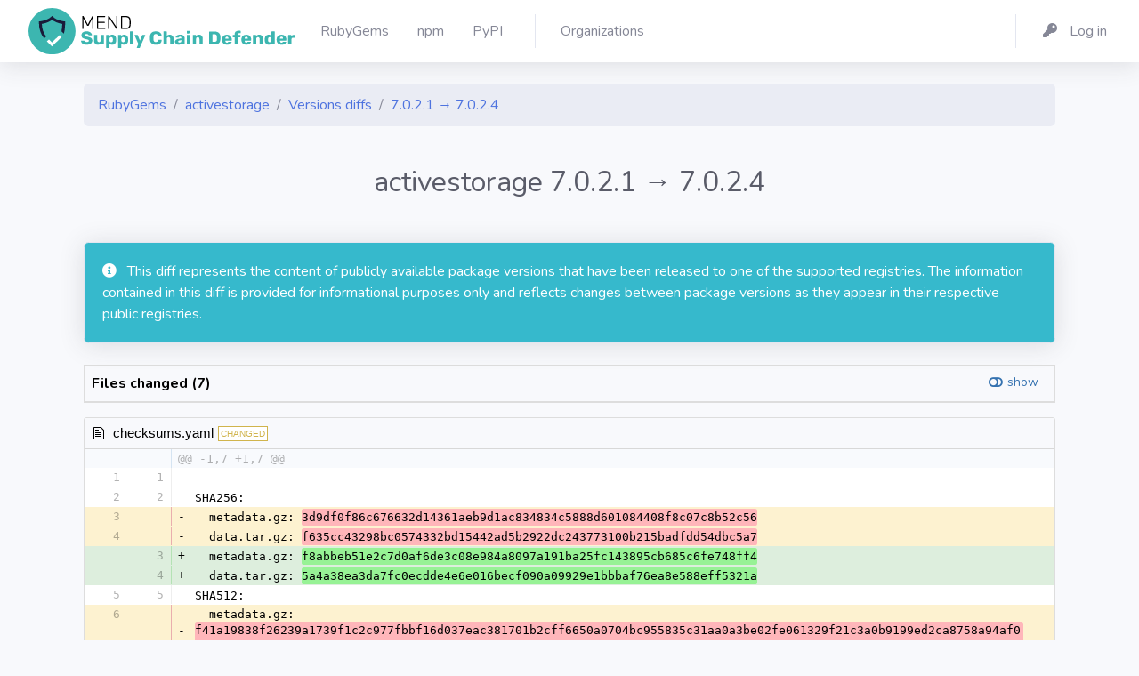

--- FILE ---
content_type: text/html; charset=utf-8
request_url: https://my.diffend.io/gems/activestorage/7.0.2.1/7.0.2.4
body_size: 18657
content:
<!DOCTYPE html>
<html>
<head>
<title>
RubyGems - activestorage - Versions diffs - 7.0.2.1 → 7.0.2.4 - Mend - Supply Chain Defender
</title>
<link rel="icon" type="image/png" href="/packs/media/images/production/favicons/favicon-32x32-fa0286238d4d512e71dba3881cbbcc42.png" />
<link rel="mask-icon" type="image/x-icon" href="/packs/media/images/production/favicons/favicon-786db6a85c0dea068c1a7047338024d2.svg" />
<link rel="apple-touch-icon" type="image/png" href="/packs/media/images/production/favicons/apple-touch-icon-11491aa2351c88b3b48534d1576a2ff9.png" />
<link rel="shortcut icon" type="image/x-icon" href="/packs/media/images/production/favicons/favicon-81c62e5500c39bd10e99844e94455995.ico" />
<meta name="csrf-param" content="authenticity_token" />
<meta name="csrf-token" content="slgF-8D4lWXruG5NEzkYvFcdq-cV_S4Fge_tR1GgWnAxyDbVPJ3nIPtrAr-y77VOYdVKNU8EfliWp24uVxP2qA" />

<meta content='no-cache' name='turbolinks-cache-control'>
<meta content='width=device-width, initial-scale=1' name='viewport'>
<link rel="stylesheet" href="/packs/css/application-ecc0d4374a4035b6314d.css" media="all" />
<script src="/packs/js/application-4706c1ae5823f27fbdc6.js" data-turbolinks-track="reload"></script>
<link href='https://cdn.jsdelivr.net/npm/tom-select@2.4.3/dist/css/tom-select.bootstrap4.min.css' rel='stylesheet'>
<link href='https://fonts.googleapis.com/css?family=Nunito:200,200i,300,300i,400,400i,600,600i,700,700i,800,800i,900,900i' rel='stylesheet'>

</head>
<body class='registries ruby_gems diffs' id='page-top'>
<div id='wrapper'>
<div class='d-flex flex-column' id='content-wrapper'>
<div id='content'>
<nav class='navbar navbar-expand navbar-light bg-white topbar mb-4 shadow'>
<a class='sidebar-brand d-flex align-items-center justify-content-center' href='/'>
<div class='sidebar-brand-text mx-3 d-none d-xxl-block d-xl-block'>
<img alt="Diffend" src="/packs/media/images/production/logos/vertical-dark-5363ad390f9fcfd11bfecf89a3fb60f1.svg" />
</div>
</a>
<div class='container'>
<ul class='navbar-nav'>
<li class='nav-item'>
<a class='nav-link' href='/gems'>
<span class='mr-2 d-none d-lg-inline text-gray-600'>
RubyGems
</span>
</a>
</li>
<li class='nav-item'>
<a class='nav-link' href='/npm'>
<span class='mr-2 d-none d-lg-inline text-gray-600'>
npm
</span>
</a>
</li>
<li class='nav-item'>
<a class='nav-link' href='/pypi'>
<span class='mr-2 d-none d-lg-inline text-gray-600'>
PyPI
</span>
</a>
</li>
<div class='topbar-divider d-sm-block'></div>
<li class='nav-item'>
<a class='nav-link' href='/organizations'>
<span class='mr-2 d-none d-lg-inline text-gray-600'>
Organizations
</span>
</a>
</li>

</ul>
<ul class='navbar-nav'>
<div class='topbar-divider d-none d-sm-block'></div>
<li class='nav-item'>
<a class='nav-link' href='/users/sign_in'>
<span class='mr-2 d-none d-lg-inline text-gray-600'>
<i class='fas fa-key fa-fw mr-2'></i>
Log in
</span>
</a>
</li>

</ul>
</div>
</nav>

<div class='container'>
<div class='row'>
<div class='col mb-1'>
<nav>
<ol class='breadcrumb'>
<li class='breadcrumb-item'>
<a href="/gems">RubyGems</a>
</li>
<li class='breadcrumb-item'>
<a href="/gems/activestorage">activestorage</a>
</li>
<li class='breadcrumb-item'>
<a href="/gems/activestorage">Versions diffs</a>
</li>
<li class='breadcrumb-item'>
<a href="/gems/activestorage/7.0.2.1/7.0.2.4">7.0.2.1 → 7.0.2.4</a>
</li>
</ol>
</nav>
</div>
</div>


<div class='row'>
<div class='col'>
<div class='text-right mb-4'>

</div>
</div>
</div>
<div class='row'>
<div class='col align-items-center mb-4'>
<div class='text-center'>
<h2 class='text-gray-800'>
activestorage
7.0.2.1
→
7.0.2.4
</h2>
</div>
</div>
</div>

<div data-diff-id='aabd74cf-8e54-4ad5-b2bf-85781cca0a52' data-diff-state='finished' id='diff-id'>
<div class='row'>
<div class='col pt-2 text-black'>
<div class='row'>
</div>

<div class='mb-4 mt-2'>
<div class='card bg-info text-white shadow'>
<div class='card-body'>
<span class='icon text-white-100 mr-2'>
<i class='fas fa-info-circle'></i>

</span>
This diff represents the content of publicly available package versions that have been released to one of the supported registries. The information contained in this diff is provided for informational purposes only and reflects changes between package versions as they appear in their respective public registries.
</div>
</div>

</div>

<div id='diff'>
<div class='mb-3'>
  <div class="d2h-file-list-wrapper">
    <div class="d2h-file-list-header">
        <span class="d2h-file-list-title">Files changed (7)</span>
        <a class="d2h-file-switch d2h-hide">hide</a>
        <a class="d2h-file-switch d2h-show">show</a>
    </div>
    <ol class="d2h-file-list">
    <li class="d2h-file-list-line">
    <span class="d2h-file-name-wrapper">
      <svg aria-hidden="true" class="d2h-icon d2h-changed" height="16" title="modified" version="1.1"
           viewBox="0 0 14 16" width="14">
          <path d="M13 1H1C0.45 1 0 1.45 0 2v12c0 0.55 0.45 1 1 1h12c0.55 0 1-0.45 1-1V2c0-0.55-0.45-1-1-1z m0 13H1V2h12v12zM4 8c0-1.66 1.34-3 3-3s3 1.34 3 3-1.34 3-3 3-3-1.34-3-3z"></path>
      </svg>      <a href="/gems/activestorage/7.0.2.1/7.0.2.4/page/1#d2h-683205" class="d2h-file-name">checksums.yaml</a>
      <span class="d2h-file-stats">
          <span class="d2h-lines-added">+4</span>
          <span class="d2h-lines-deleted">-4</span>
      </span>
    </span>
</li>
<li class="d2h-file-list-line">
    <span class="d2h-file-name-wrapper">
      <svg aria-hidden="true" class="d2h-icon d2h-changed" height="16" title="modified" version="1.1"
           viewBox="0 0 14 16" width="14">
          <path d="M13 1H1C0.45 1 0 1.45 0 2v12c0 0.55 0.45 1 1 1h12c0.55 0 1-0.45 1-1V2c0-0.55-0.45-1-1-1z m0 13H1V2h12v12zM4 8c0-1.66 1.34-3 3-3s3 1.34 3 3-1.34 3-3 3-3-1.34-3-3z"></path>
      </svg>      <a href="/gems/activestorage/7.0.2.1/7.0.2.4/page/1#d2h-670634" class="d2h-file-name">data/CHANGELOG.md</a>
      <span class="d2h-file-stats">
          <span class="d2h-lines-added">+20</span>
          <span class="d2h-lines-deleted">-0</span>
      </span>
    </span>
</li>
<li class="d2h-file-list-line">
    <span class="d2h-file-name-wrapper">
      <svg aria-hidden="true" class="d2h-icon d2h-changed" height="16" title="modified" version="1.1"
           viewBox="0 0 14 16" width="14">
          <path d="M13 1H1C0.45 1 0 1.45 0 2v12c0 0.55 0.45 1 1 1h12c0.55 0 1-0.45 1-1V2c0-0.55-0.45-1-1-1z m0 13H1V2h12v12zM4 8c0-1.66 1.34-3 3-3s3 1.34 3 3-1.34 3-3 3-3-1.34-3-3z"></path>
      </svg>      <a href="/gems/activestorage/7.0.2.1/7.0.2.4/page/1#d2h-118114" class="d2h-file-name">data/lib/active_storage/engine.rb</a>
      <span class="d2h-file-stats">
          <span class="d2h-lines-added">+17</span>
          <span class="d2h-lines-deleted">-0</span>
      </span>
    </span>
</li>
<li class="d2h-file-list-line">
    <span class="d2h-file-name-wrapper">
      <svg aria-hidden="true" class="d2h-icon d2h-changed" height="16" title="modified" version="1.1"
           viewBox="0 0 14 16" width="14">
          <path d="M13 1H1C0.45 1 0 1.45 0 2v12c0 0.55 0.45 1 1 1h12c0.55 0 1-0.45 1-1V2c0-0.55-0.45-1-1-1z m0 13H1V2h12v12zM4 8c0-1.66 1.34-3 3-3s3 1.34 3 3-1.34 3-3 3-3-1.34-3-3z"></path>
      </svg>      <a href="/gems/activestorage/7.0.2.1/7.0.2.4/page/1#d2h-447436" class="d2h-file-name">data/lib/active_storage/gem_version.rb</a>
      <span class="d2h-file-stats">
          <span class="d2h-lines-added">+1</span>
          <span class="d2h-lines-deleted">-1</span>
      </span>
    </span>
</li>
<li class="d2h-file-list-line">
    <span class="d2h-file-name-wrapper">
      <svg aria-hidden="true" class="d2h-icon d2h-changed" height="16" title="modified" version="1.1"
           viewBox="0 0 14 16" width="14">
          <path d="M13 1H1C0.45 1 0 1.45 0 2v12c0 0.55 0.45 1 1 1h12c0.55 0 1-0.45 1-1V2c0-0.55-0.45-1-1-1z m0 13H1V2h12v12zM4 8c0-1.66 1.34-3 3-3s3 1.34 3 3-1.34 3-3 3-3-1.34-3-3z"></path>
      </svg>      <a href="/gems/activestorage/7.0.2.1/7.0.2.4/page/1#d2h-759594" class="d2h-file-name">data/lib/active_storage/transformers/image_processing_transformer.rb</a>
      <span class="d2h-file-stats">
          <span class="d2h-lines-added">+352</span>
          <span class="d2h-lines-deleted">-0</span>
      </span>
    </span>
</li>
<li class="d2h-file-list-line">
    <span class="d2h-file-name-wrapper">
      <svg aria-hidden="true" class="d2h-icon d2h-changed" height="16" title="modified" version="1.1"
           viewBox="0 0 14 16" width="14">
          <path d="M13 1H1C0.45 1 0 1.45 0 2v12c0 0.55 0.45 1 1 1h12c0.55 0 1-0.45 1-1V2c0-0.55-0.45-1-1-1z m0 13H1V2h12v12zM4 8c0-1.66 1.34-3 3-3s3 1.34 3 3-1.34 3-3 3-3-1.34-3-3z"></path>
      </svg>      <a href="/gems/activestorage/7.0.2.1/7.0.2.4/page/1#d2h-083283" class="d2h-file-name">data/lib/active_storage.rb</a>
      <span class="d2h-file-stats">
          <span class="d2h-lines-added">+3</span>
          <span class="d2h-lines-deleted">-0</span>
      </span>
    </span>
</li>
<li class="d2h-file-list-line">
    <span class="d2h-file-name-wrapper">
      <svg aria-hidden="true" class="d2h-icon d2h-changed" height="16" title="modified" version="1.1"
           viewBox="0 0 14 16" width="14">
          <path d="M13 1H1C0.45 1 0 1.45 0 2v12c0 0.55 0.45 1 1 1h12c0.55 0 1-0.45 1-1V2c0-0.55-0.45-1-1-1z m0 13H1V2h12v12zM4 8c0-1.66 1.34-3 3-3s3 1.34 3 3-1.34 3-3 3-3-1.34-3-3z"></path>
      </svg>      <a href="/gems/activestorage/7.0.2.1/7.0.2.4/page/1#d2h-004177" class="d2h-file-name">metadata</a>
      <span class="d2h-file-stats">
          <span class="d2h-lines-added">+14</span>
          <span class="d2h-lines-deleted">-14</span>
      </span>
    </span>
</li>
    </ol>
</div>
</div>
    <div id="d2h-683205" class="d2h-file-wrapper" data-lang="yaml">
    <div class="d2h-file-header">
    <span class="d2h-file-name-wrapper">
    <svg aria-hidden="true" class="d2h-icon" height="16" version="1.1" viewBox="0 0 12 16" width="12">
        <path d="M6 5H2v-1h4v1zM2 8h7v-1H2v1z m0 2h7v-1H2v1z m0 2h7v-1H2v1z m10-7.5v9.5c0 0.55-0.45 1-1 1H1c-0.55 0-1-0.45-1-1V2c0-0.55 0.45-1 1-1h7.5l3.5 3.5z m-1 0.5L8 2H1v12h10V5z"></path>
    </svg>    <span class="d2h-file-name"><a href="#d2h-683205">checksums.yaml</a></span>
    <span class="d2h-tag d2h-changed d2h-changed-tag">CHANGED</span></span>
<label class="d2h-file-collapse">
    <input class="d2h-file-collapse-input" type="checkbox" name="viewed" value="viewed">
    Viewed
</label>
    </div>
    <div class="d2h-file-diff">
        <div class="d2h-code-wrapper">
            <table class="d2h-diff-table">
                <tbody class="d2h-diff-tbody">
                <tr>
    <td class="d2h-code-linenumber d2h-info"></td>
    <td class="d2h-info">
        <div class="d2h-code-line">@@ -1,7 +1,7 @@</div>
    </td>
</tr><tr>
    <td id="d2h-683205-23" class="d2h-code-linenumber d2h-cntx"><a href="#d2h-683205-23">
      <div class="line-num1">1</div>
<div class="line-num2">1</div>
    </a></td>
    <td class="d2h-cntx">
        <div class="d2h-code-line">
            <span class="d2h-code-line-prefix">&nbsp;</span>
            <span class="d2h-code-line-ctn">---</span>
        </div>
    </td>
</tr><tr>
    <td id="d2h-683205-34" class="d2h-code-linenumber d2h-cntx"><a href="#d2h-683205-34">
      <div class="line-num1">2</div>
<div class="line-num2">2</div>
    </a></td>
    <td class="d2h-cntx">
        <div class="d2h-code-line">
            <span class="d2h-code-line-prefix">&nbsp;</span>
            <span class="d2h-code-line-ctn">SHA256:</span>
        </div>
    </td>
</tr><tr>
    <td class="d2h-code-linenumber d2h-del d2h-change">
      <div class="line-num1">3</div>
<div class="line-num2"></div>
    </a></td>
    <td class="d2h-del d2h-change">
        <div class="d2h-code-line">
            <span class="d2h-code-line-prefix">-</span>
            <span class="d2h-code-line-ctn">  metadata.gz: <del>3d9df0f86c676632d14361aeb9d1ac834834c5888d601084408f8c07c8b52c56</del></span>
        </div>
    </td>
</tr><tr>
    <td class="d2h-code-linenumber d2h-del d2h-change">
      <div class="line-num1">4</div>
<div class="line-num2"></div>
    </a></td>
    <td class="d2h-del d2h-change">
        <div class="d2h-code-line">
            <span class="d2h-code-line-prefix">-</span>
            <span class="d2h-code-line-ctn">  data.tar.gz: <del>f635cc43298bc0574332bd15442ad5b2922dc243773100b215badfdd54dbc5a7</del></span>
        </div>
    </td>
</tr><tr>
    <td class="d2h-code-linenumber d2h-ins d2h-change">
      <div class="line-num1"></div>
<div class="line-num2">3</div>
    </a></td>
    <td class="d2h-ins d2h-change">
        <div class="d2h-code-line">
            <span class="d2h-code-line-prefix">+</span>
            <span class="d2h-code-line-ctn">  metadata.gz: <ins>f8abbeb51e2c7d0af6de3c08e984a8097a191ba25fc143895cb685c6fe748ff4</ins></span>
        </div>
    </td>
</tr><tr>
    <td class="d2h-code-linenumber d2h-ins d2h-change">
      <div class="line-num1"></div>
<div class="line-num2">4</div>
    </a></td>
    <td class="d2h-ins d2h-change">
        <div class="d2h-code-line">
            <span class="d2h-code-line-prefix">+</span>
            <span class="d2h-code-line-ctn">  data.tar.gz: <ins>5a4a38ea3da7fc0ecdde4e6e016becf090a09929e1bbbaf76ea8e588eff5321a</ins></span>
        </div>
    </td>
</tr><tr>
    <td id="d2h-683205-89" class="d2h-code-linenumber d2h-cntx"><a href="#d2h-683205-89">
      <div class="line-num1">5</div>
<div class="line-num2">5</div>
    </a></td>
    <td class="d2h-cntx">
        <div class="d2h-code-line">
            <span class="d2h-code-line-prefix">&nbsp;</span>
            <span class="d2h-code-line-ctn">SHA512:</span>
        </div>
    </td>
</tr><tr>
    <td class="d2h-code-linenumber d2h-del d2h-change">
      <div class="line-num1">6</div>
<div class="line-num2"></div>
    </a></td>
    <td class="d2h-del d2h-change">
        <div class="d2h-code-line">
            <span class="d2h-code-line-prefix">-</span>
            <span class="d2h-code-line-ctn">  metadata.gz: <del>f41a19838f26239a1739f1c2c977fbbf16d037eac381701b2cff6650a0704bc955835c31aa0a3be02fe061329f21c3a0b9199ed2ca8758a94af00cbecd953470</del></span>
        </div>
    </td>
</tr><tr>
    <td class="d2h-code-linenumber d2h-del d2h-change">
      <div class="line-num1">7</div>
<div class="line-num2"></div>
    </a></td>
    <td class="d2h-del d2h-change">
        <div class="d2h-code-line">
            <span class="d2h-code-line-prefix">-</span>
            <span class="d2h-code-line-ctn">  data.tar.gz: <del>7fae947ad43e2995c637ee3b6304702ebfc797de47fd99ddb4101e21edf6b7e026f47518bf56d0ebfdf058a324b63e8f734026d03f1e49399a81607cc5642888</del></span>
        </div>
    </td>
</tr><tr>
    <td class="d2h-code-linenumber d2h-ins d2h-change">
      <div class="line-num1"></div>
<div class="line-num2">6</div>
    </a></td>
    <td class="d2h-ins d2h-change">
        <div class="d2h-code-line">
            <span class="d2h-code-line-prefix">+</span>
            <span class="d2h-code-line-ctn">  metadata.gz: <ins>d0216d24ae61092a7dce38da8705eb4063ba79a9ec8c83df7595f7c048e717af5c873c506ed769dcd5b9ca4028ae1734f08cbfe9f5b33c59f9e3fe1722bb92d3</ins></span>
        </div>
    </td>
</tr><tr>
    <td class="d2h-code-linenumber d2h-ins d2h-change">
      <div class="line-num1"></div>
<div class="line-num2">7</div>
    </a></td>
    <td class="d2h-ins d2h-change">
        <div class="d2h-code-line">
            <span class="d2h-code-line-prefix">+</span>
            <span class="d2h-code-line-ctn">  data.tar.gz: <ins>bfe6d5b7cb5d9a27921bbe676218af6e5c4bc336b0897b14560ab1df4f4a7c1c4369c251ce3b6739fae52868ff385c1a817b146440f26af6256a41f3e09c6cc7</ins></span>
        </div>
    </td>
</tr>
                </tbody>
            </table>
        </div>
    </div>
</div>
<div id="d2h-670634" class="d2h-file-wrapper" data-lang="md">
    <div class="d2h-file-header">
    <span class="d2h-file-name-wrapper">
    <svg aria-hidden="true" class="d2h-icon" height="16" version="1.1" viewBox="0 0 12 16" width="12">
        <path d="M6 5H2v-1h4v1zM2 8h7v-1H2v1z m0 2h7v-1H2v1z m0 2h7v-1H2v1z m10-7.5v9.5c0 0.55-0.45 1-1 1H1c-0.55 0-1-0.45-1-1V2c0-0.55 0.45-1 1-1h7.5l3.5 3.5z m-1 0.5L8 2H1v12h10V5z"></path>
    </svg>    <span class="d2h-file-name"><a href="#d2h-670634">data/CHANGELOG.md</a></span>
    <span class="d2h-tag d2h-changed d2h-changed-tag">CHANGED</span></span>
<label class="d2h-file-collapse">
    <input class="d2h-file-collapse-input" type="checkbox" name="viewed" value="viewed">
    Viewed
</label>
    </div>
    <div class="d2h-file-diff">
        <div class="d2h-code-wrapper">
            <table class="d2h-diff-table">
                <tbody class="d2h-diff-tbody">
                <tr>
    <td class="d2h-code-linenumber d2h-info"></td>
    <td class="d2h-info">
        <div class="d2h-code-line">@@ -1,3 +1,23 @@</div>
    </td>
</tr><tr>
    <td id="d2h-670634-171" class="d2h-code-linenumber d2h-ins"><a href="#d2h-670634-171">
      <div class="line-num1"></div>
<div class="line-num2">1</div>
    </a></td>
    <td class="d2h-ins">
        <div class="d2h-code-line">
            <span class="d2h-code-line-prefix">+</span>
            <span class="d2h-code-line-ctn">## Rails 7.0.2.4 (April 26, 2022) ##</span>
        </div>
    </td>
</tr><tr>
    <td id="d2h-670634-182" class="d2h-code-linenumber d2h-ins"><a href="#d2h-670634-182">
      <div class="line-num1"></div>
<div class="line-num2">2</div>
    </a></td>
    <td class="d2h-ins">
        <div class="d2h-code-line">
            <span class="d2h-code-line-prefix">+</span>
            <span class="d2h-code-line-ctn"><br></span>
        </div>
    </td>
</tr><tr>
    <td id="d2h-670634-193" class="d2h-code-linenumber d2h-ins"><a href="#d2h-670634-193">
      <div class="line-num1"></div>
<div class="line-num2">3</div>
    </a></td>
    <td class="d2h-ins">
        <div class="d2h-code-line">
            <span class="d2h-code-line-prefix">+</span>
            <span class="d2h-code-line-ctn">*   No changes.</span>
        </div>
    </td>
</tr><tr>
    <td id="d2h-670634-204" class="d2h-code-linenumber d2h-ins"><a href="#d2h-670634-204">
      <div class="line-num1"></div>
<div class="line-num2">4</div>
    </a></td>
    <td class="d2h-ins">
        <div class="d2h-code-line">
            <span class="d2h-code-line-prefix">+</span>
            <span class="d2h-code-line-ctn"><br></span>
        </div>
    </td>
</tr><tr>
    <td id="d2h-670634-215" class="d2h-code-linenumber d2h-ins"><a href="#d2h-670634-215">
      <div class="line-num1"></div>
<div class="line-num2">5</div>
    </a></td>
    <td class="d2h-ins">
        <div class="d2h-code-line">
            <span class="d2h-code-line-prefix">+</span>
            <span class="d2h-code-line-ctn"><br></span>
        </div>
    </td>
</tr><tr>
    <td id="d2h-670634-226" class="d2h-code-linenumber d2h-ins"><a href="#d2h-670634-226">
      <div class="line-num1"></div>
<div class="line-num2">6</div>
    </a></td>
    <td class="d2h-ins">
        <div class="d2h-code-line">
            <span class="d2h-code-line-prefix">+</span>
            <span class="d2h-code-line-ctn">## Rails 7.0.2.3 (March 08, 2022) ##</span>
        </div>
    </td>
</tr><tr>
    <td id="d2h-670634-237" class="d2h-code-linenumber d2h-ins"><a href="#d2h-670634-237">
      <div class="line-num1"></div>
<div class="line-num2">7</div>
    </a></td>
    <td class="d2h-ins">
        <div class="d2h-code-line">
            <span class="d2h-code-line-prefix">+</span>
            <span class="d2h-code-line-ctn"><br></span>
        </div>
    </td>
</tr><tr>
    <td id="d2h-670634-248" class="d2h-code-linenumber d2h-ins"><a href="#d2h-670634-248">
      <div class="line-num1"></div>
<div class="line-num2">8</div>
    </a></td>
    <td class="d2h-ins">
        <div class="d2h-code-line">
            <span class="d2h-code-line-prefix">+</span>
            <span class="d2h-code-line-ctn">*   Added image transformation validation via configurable allow-list.</span>
        </div>
    </td>
</tr><tr>
    <td id="d2h-670634-259" class="d2h-code-linenumber d2h-ins"><a href="#d2h-670634-259">
      <div class="line-num1"></div>
<div class="line-num2">9</div>
    </a></td>
    <td class="d2h-ins">
        <div class="d2h-code-line">
            <span class="d2h-code-line-prefix">+</span>
            <span class="d2h-code-line-ctn">    </span>
        </div>
    </td>
</tr><tr>
    <td id="d2h-670634-270" class="d2h-code-linenumber d2h-ins"><a href="#d2h-670634-270">
      <div class="line-num1"></div>
<div class="line-num2">10</div>
    </a></td>
    <td class="d2h-ins">
        <div class="d2h-code-line">
            <span class="d2h-code-line-prefix">+</span>
            <span class="d2h-code-line-ctn">    Variant now offers a configurable allow-list for</span>
        </div>
    </td>
</tr><tr>
    <td id="d2h-670634-281" class="d2h-code-linenumber d2h-ins"><a href="#d2h-670634-281">
      <div class="line-num1"></div>
<div class="line-num2">11</div>
    </a></td>
    <td class="d2h-ins">
        <div class="d2h-code-line">
            <span class="d2h-code-line-prefix">+</span>
            <span class="d2h-code-line-ctn">    transformation methods in addition to a configurable deny-list for arguments.</span>
        </div>
    </td>
</tr><tr>
    <td id="d2h-670634-292" class="d2h-code-linenumber d2h-ins"><a href="#d2h-670634-292">
      <div class="line-num1"></div>
<div class="line-num2">12</div>
    </a></td>
    <td class="d2h-ins">
        <div class="d2h-code-line">
            <span class="d2h-code-line-prefix">+</span>
            <span class="d2h-code-line-ctn">    </span>
        </div>
    </td>
</tr><tr>
    <td id="d2h-670634-303" class="d2h-code-linenumber d2h-ins"><a href="#d2h-670634-303">
      <div class="line-num1"></div>
<div class="line-num2">13</div>
    </a></td>
    <td class="d2h-ins">
        <div class="d2h-code-line">
            <span class="d2h-code-line-prefix">+</span>
            <span class="d2h-code-line-ctn">    [CVE-2022-21831]</span>
        </div>
    </td>
</tr><tr>
    <td id="d2h-670634-314" class="d2h-code-linenumber d2h-ins"><a href="#d2h-670634-314">
      <div class="line-num1"></div>
<div class="line-num2">14</div>
    </a></td>
    <td class="d2h-ins">
        <div class="d2h-code-line">
            <span class="d2h-code-line-prefix">+</span>
            <span class="d2h-code-line-ctn"><br></span>
        </div>
    </td>
</tr><tr>
    <td id="d2h-670634-325" class="d2h-code-linenumber d2h-ins"><a href="#d2h-670634-325">
      <div class="line-num1"></div>
<div class="line-num2">15</div>
    </a></td>
    <td class="d2h-ins">
        <div class="d2h-code-line">
            <span class="d2h-code-line-prefix">+</span>
            <span class="d2h-code-line-ctn"><br></span>
        </div>
    </td>
</tr><tr>
    <td id="d2h-670634-336" class="d2h-code-linenumber d2h-ins"><a href="#d2h-670634-336">
      <div class="line-num1"></div>
<div class="line-num2">16</div>
    </a></td>
    <td class="d2h-ins">
        <div class="d2h-code-line">
            <span class="d2h-code-line-prefix">+</span>
            <span class="d2h-code-line-ctn">## Rails 7.0.2.2 (February 11, 2022) ##</span>
        </div>
    </td>
</tr><tr>
    <td id="d2h-670634-347" class="d2h-code-linenumber d2h-ins"><a href="#d2h-670634-347">
      <div class="line-num1"></div>
<div class="line-num2">17</div>
    </a></td>
    <td class="d2h-ins">
        <div class="d2h-code-line">
            <span class="d2h-code-line-prefix">+</span>
            <span class="d2h-code-line-ctn"><br></span>
        </div>
    </td>
</tr><tr>
    <td id="d2h-670634-358" class="d2h-code-linenumber d2h-ins"><a href="#d2h-670634-358">
      <div class="line-num1"></div>
<div class="line-num2">18</div>
    </a></td>
    <td class="d2h-ins">
        <div class="d2h-code-line">
            <span class="d2h-code-line-prefix">+</span>
            <span class="d2h-code-line-ctn">*   No changes.</span>
        </div>
    </td>
</tr><tr>
    <td id="d2h-670634-369" class="d2h-code-linenumber d2h-ins"><a href="#d2h-670634-369">
      <div class="line-num1"></div>
<div class="line-num2">19</div>
    </a></td>
    <td class="d2h-ins">
        <div class="d2h-code-line">
            <span class="d2h-code-line-prefix">+</span>
            <span class="d2h-code-line-ctn"><br></span>
        </div>
    </td>
</tr><tr>
    <td id="d2h-670634-380" class="d2h-code-linenumber d2h-ins"><a href="#d2h-670634-380">
      <div class="line-num1"></div>
<div class="line-num2">20</div>
    </a></td>
    <td class="d2h-ins">
        <div class="d2h-code-line">
            <span class="d2h-code-line-prefix">+</span>
            <span class="d2h-code-line-ctn"><br></span>
        </div>
    </td>
</tr><tr>
    <td id="d2h-670634-391" class="d2h-code-linenumber d2h-cntx"><a href="#d2h-670634-391">
      <div class="line-num1">1</div>
<div class="line-num2">21</div>
    </a></td>
    <td class="d2h-cntx">
        <div class="d2h-code-line">
            <span class="d2h-code-line-prefix">&nbsp;</span>
            <span class="d2h-code-line-ctn">## Rails 7.0.2.1 (February 11, 2022) ##</span>
        </div>
    </td>
</tr><tr>
    <td id="d2h-670634-402" class="d2h-code-linenumber d2h-cntx"><a href="#d2h-670634-402">
      <div class="line-num1">2</div>
<div class="line-num2">22</div>
    </a></td>
    <td class="d2h-cntx">
        <div class="d2h-code-line">
            <span class="d2h-code-line-prefix">&nbsp;</span>
            <span class="d2h-code-line-ctn"><br></span>
        </div>
    </td>
</tr><tr>
    <td id="d2h-670634-413" class="d2h-code-linenumber d2h-cntx"><a href="#d2h-670634-413">
      <div class="line-num1">3</div>
<div class="line-num2">23</div>
    </a></td>
    <td class="d2h-cntx">
        <div class="d2h-code-line">
            <span class="d2h-code-line-prefix">&nbsp;</span>
            <span class="d2h-code-line-ctn">*   No changes.</span>
        </div>
    </td>
</tr>
                </tbody>
            </table>
        </div>
    </div>
</div>
<div id="d2h-118114" class="d2h-file-wrapper" data-lang="rb">
    <div class="d2h-file-header">
    <span class="d2h-file-name-wrapper">
    <svg aria-hidden="true" class="d2h-icon" height="16" version="1.1" viewBox="0 0 12 16" width="12">
        <path d="M6 5H2v-1h4v1zM2 8h7v-1H2v1z m0 2h7v-1H2v1z m0 2h7v-1H2v1z m10-7.5v9.5c0 0.55-0.45 1-1 1H1c-0.55 0-1-0.45-1-1V2c0-0.55 0.45-1 1-1h7.5l3.5 3.5z m-1 0.5L8 2H1v12h10V5z"></path>
    </svg>    <span class="d2h-file-name"><a href="#d2h-118114">data/lib/active_storage/engine.rb</a></span>
    <span class="d2h-tag d2h-changed d2h-changed-tag">CHANGED</span></span>
<label class="d2h-file-collapse">
    <input class="d2h-file-collapse-input" type="checkbox" name="viewed" value="viewed">
    Viewed
</label>
    </div>
    <div class="d2h-file-diff">
        <div class="d2h-code-wrapper">
            <table class="d2h-diff-table">
                <tbody class="d2h-diff-tbody">
                <tr>
    <td class="d2h-code-linenumber d2h-info"></td>
    <td class="d2h-info">
        <div class="d2h-code-line">@@ -80,6 +80,20 @@ module ActiveStorage</div>
    </td>
</tr><tr>
    <td id="d2h-118114-451" class="d2h-code-linenumber d2h-cntx"><a href="#d2h-118114-451">
      <div class="line-num1">80</div>
<div class="line-num2">80</div>
    </a></td>
    <td class="d2h-cntx">
        <div class="d2h-code-line">
            <span class="d2h-code-line-prefix">&nbsp;</span>
            <span class="d2h-code-line-ctn">      application&#x2F;pdf</span>
        </div>
    </td>
</tr><tr>
    <td id="d2h-118114-462" class="d2h-code-linenumber d2h-cntx"><a href="#d2h-118114-462">
      <div class="line-num1">81</div>
<div class="line-num2">81</div>
    </a></td>
    <td class="d2h-cntx">
        <div class="d2h-code-line">
            <span class="d2h-code-line-prefix">&nbsp;</span>
            <span class="d2h-code-line-ctn">    )</span>
        </div>
    </td>
</tr><tr>
    <td id="d2h-118114-473" class="d2h-code-linenumber d2h-cntx"><a href="#d2h-118114-473">
      <div class="line-num1">82</div>
<div class="line-num2">82</div>
    </a></td>
    <td class="d2h-cntx">
        <div class="d2h-code-line">
            <span class="d2h-code-line-prefix">&nbsp;</span>
            <span class="d2h-code-line-ctn"><br></span>
        </div>
    </td>
</tr><tr>
    <td id="d2h-118114-484" class="d2h-code-linenumber d2h-ins"><a href="#d2h-118114-484">
      <div class="line-num1"></div>
<div class="line-num2">83</div>
    </a></td>
    <td class="d2h-ins">
        <div class="d2h-code-line">
            <span class="d2h-code-line-prefix">+</span>
            <span class="d2h-code-line-ctn">    default_unsupported_image_processing_arguments = %w(</span>
        </div>
    </td>
</tr><tr>
    <td id="d2h-118114-495" class="d2h-code-linenumber d2h-ins"><a href="#d2h-118114-495">
      <div class="line-num1"></div>
<div class="line-num2">84</div>
    </a></td>
    <td class="d2h-ins">
        <div class="d2h-code-line">
            <span class="d2h-code-line-prefix">+</span>
            <span class="d2h-code-line-ctn">      -debug</span>
        </div>
    </td>
</tr><tr>
    <td id="d2h-118114-506" class="d2h-code-linenumber d2h-ins"><a href="#d2h-118114-506">
      <div class="line-num1"></div>
<div class="line-num2">85</div>
    </a></td>
    <td class="d2h-ins">
        <div class="d2h-code-line">
            <span class="d2h-code-line-prefix">+</span>
            <span class="d2h-code-line-ctn">      -display</span>
        </div>
    </td>
</tr><tr>
    <td id="d2h-118114-517" class="d2h-code-linenumber d2h-ins"><a href="#d2h-118114-517">
      <div class="line-num1"></div>
<div class="line-num2">86</div>
    </a></td>
    <td class="d2h-ins">
        <div class="d2h-code-line">
            <span class="d2h-code-line-prefix">+</span>
            <span class="d2h-code-line-ctn">      -distribute-cache</span>
        </div>
    </td>
</tr><tr>
    <td id="d2h-118114-528" class="d2h-code-linenumber d2h-ins"><a href="#d2h-118114-528">
      <div class="line-num1"></div>
<div class="line-num2">87</div>
    </a></td>
    <td class="d2h-ins">
        <div class="d2h-code-line">
            <span class="d2h-code-line-prefix">+</span>
            <span class="d2h-code-line-ctn">      -help</span>
        </div>
    </td>
</tr><tr>
    <td id="d2h-118114-539" class="d2h-code-linenumber d2h-ins"><a href="#d2h-118114-539">
      <div class="line-num1"></div>
<div class="line-num2">88</div>
    </a></td>
    <td class="d2h-ins">
        <div class="d2h-code-line">
            <span class="d2h-code-line-prefix">+</span>
            <span class="d2h-code-line-ctn">      -path</span>
        </div>
    </td>
</tr><tr>
    <td id="d2h-118114-550" class="d2h-code-linenumber d2h-ins"><a href="#d2h-118114-550">
      <div class="line-num1"></div>
<div class="line-num2">89</div>
    </a></td>
    <td class="d2h-ins">
        <div class="d2h-code-line">
            <span class="d2h-code-line-prefix">+</span>
            <span class="d2h-code-line-ctn">      -print</span>
        </div>
    </td>
</tr><tr>
    <td id="d2h-118114-561" class="d2h-code-linenumber d2h-ins"><a href="#d2h-118114-561">
      <div class="line-num1"></div>
<div class="line-num2">90</div>
    </a></td>
    <td class="d2h-ins">
        <div class="d2h-code-line">
            <span class="d2h-code-line-prefix">+</span>
            <span class="d2h-code-line-ctn">      -set</span>
        </div>
    </td>
</tr><tr>
    <td id="d2h-118114-572" class="d2h-code-linenumber d2h-ins"><a href="#d2h-118114-572">
      <div class="line-num1"></div>
<div class="line-num2">91</div>
    </a></td>
    <td class="d2h-ins">
        <div class="d2h-code-line">
            <span class="d2h-code-line-prefix">+</span>
            <span class="d2h-code-line-ctn">      -verbose</span>
        </div>
    </td>
</tr><tr>
    <td id="d2h-118114-583" class="d2h-code-linenumber d2h-ins"><a href="#d2h-118114-583">
      <div class="line-num1"></div>
<div class="line-num2">92</div>
    </a></td>
    <td class="d2h-ins">
        <div class="d2h-code-line">
            <span class="d2h-code-line-prefix">+</span>
            <span class="d2h-code-line-ctn">      -version</span>
        </div>
    </td>
</tr><tr>
    <td id="d2h-118114-594" class="d2h-code-linenumber d2h-ins"><a href="#d2h-118114-594">
      <div class="line-num1"></div>
<div class="line-num2">93</div>
    </a></td>
    <td class="d2h-ins">
        <div class="d2h-code-line">
            <span class="d2h-code-line-prefix">+</span>
            <span class="d2h-code-line-ctn">      -write</span>
        </div>
    </td>
</tr><tr>
    <td id="d2h-118114-605" class="d2h-code-linenumber d2h-ins"><a href="#d2h-118114-605">
      <div class="line-num1"></div>
<div class="line-num2">94</div>
    </a></td>
    <td class="d2h-ins">
        <div class="d2h-code-line">
            <span class="d2h-code-line-prefix">+</span>
            <span class="d2h-code-line-ctn">      -write-mask</span>
        </div>
    </td>
</tr><tr>
    <td id="d2h-118114-616" class="d2h-code-linenumber d2h-ins"><a href="#d2h-118114-616">
      <div class="line-num1"></div>
<div class="line-num2">95</div>
    </a></td>
    <td class="d2h-ins">
        <div class="d2h-code-line">
            <span class="d2h-code-line-prefix">+</span>
            <span class="d2h-code-line-ctn">    )</span>
        </div>
    </td>
</tr><tr>
    <td id="d2h-118114-627" class="d2h-code-linenumber d2h-ins"><a href="#d2h-118114-627">
      <div class="line-num1"></div>
<div class="line-num2">96</div>
    </a></td>
    <td class="d2h-ins">
        <div class="d2h-code-line">
            <span class="d2h-code-line-prefix">+</span>
            <span class="d2h-code-line-ctn"><br></span>
        </div>
    </td>
</tr><tr>
    <td id="d2h-118114-638" class="d2h-code-linenumber d2h-cntx"><a href="#d2h-118114-638">
      <div class="line-num1">83</div>
<div class="line-num2">97</div>
    </a></td>
    <td class="d2h-cntx">
        <div class="d2h-code-line">
            <span class="d2h-code-line-prefix">&nbsp;</span>
            <span class="d2h-code-line-ctn">    config.eager_load_namespaces &lt;&lt; ActiveStorage</span>
        </div>
    </td>
</tr><tr>
    <td id="d2h-118114-649" class="d2h-code-linenumber d2h-cntx"><a href="#d2h-118114-649">
      <div class="line-num1">84</div>
<div class="line-num2">98</div>
    </a></td>
    <td class="d2h-cntx">
        <div class="d2h-code-line">
            <span class="d2h-code-line-prefix">&nbsp;</span>
            <span class="d2h-code-line-ctn"><br></span>
        </div>
    </td>
</tr><tr>
    <td id="d2h-118114-660" class="d2h-code-linenumber d2h-cntx"><a href="#d2h-118114-660">
      <div class="line-num1">85</div>
<div class="line-num2">99</div>
    </a></td>
    <td class="d2h-cntx">
        <div class="d2h-code-line">
            <span class="d2h-code-line-prefix">&nbsp;</span>
            <span class="d2h-code-line-ctn">    initializer &quot;active_storage.configs&quot; do</span>
        </div>
    </td>
</tr>
<tr>
    <td class="d2h-code-linenumber d2h-info"></td>
    <td class="d2h-info">
        <div class="d2h-code-line">@@ -93,6 +107,9 @@ module ActiveStorage</div>
    </td>
</tr><tr>
    <td id="d2h-118114-677" class="d2h-code-linenumber d2h-cntx"><a href="#d2h-118114-677">
      <div class="line-num1">93</div>
<div class="line-num2">107</div>
    </a></td>
    <td class="d2h-cntx">
        <div class="d2h-code-line">
            <span class="d2h-code-line-prefix">&nbsp;</span>
            <span class="d2h-code-line-ctn">        ActiveStorage.draw_routes       = app.config.active_storage.draw_routes != false</span>
        </div>
    </td>
</tr><tr>
    <td id="d2h-118114-688" class="d2h-code-linenumber d2h-cntx"><a href="#d2h-118114-688">
      <div class="line-num1">94</div>
<div class="line-num2">108</div>
    </a></td>
    <td class="d2h-cntx">
        <div class="d2h-code-line">
            <span class="d2h-code-line-prefix">&nbsp;</span>
            <span class="d2h-code-line-ctn">        ActiveStorage.resolve_model_to_route = app.config.active_storage.resolve_model_to_route || :rails_storage_redirect</span>
        </div>
    </td>
</tr><tr>
    <td id="d2h-118114-699" class="d2h-code-linenumber d2h-cntx"><a href="#d2h-118114-699">
      <div class="line-num1">95</div>
<div class="line-num2">109</div>
    </a></td>
    <td class="d2h-cntx">
        <div class="d2h-code-line">
            <span class="d2h-code-line-prefix">&nbsp;</span>
            <span class="d2h-code-line-ctn"><br></span>
        </div>
    </td>
</tr><tr>
    <td id="d2h-118114-710" class="d2h-code-linenumber d2h-ins"><a href="#d2h-118114-710">
      <div class="line-num1"></div>
<div class="line-num2">110</div>
    </a></td>
    <td class="d2h-ins">
        <div class="d2h-code-line">
            <span class="d2h-code-line-prefix">+</span>
            <span class="d2h-code-line-ctn">        ActiveStorage.supported_image_processing_methods = app.config.active_storage.supported_image_processing_methods || []</span>
        </div>
    </td>
</tr><tr>
    <td id="d2h-118114-721" class="d2h-code-linenumber d2h-ins"><a href="#d2h-118114-721">
      <div class="line-num1"></div>
<div class="line-num2">111</div>
    </a></td>
    <td class="d2h-ins">
        <div class="d2h-code-line">
            <span class="d2h-code-line-prefix">+</span>
            <span class="d2h-code-line-ctn">        ActiveStorage.unsupported_image_processing_arguments = app.config.active_storage.unsupported_image_processing_arguments || default_unsupported_image_processing_arguments</span>
        </div>
    </td>
</tr><tr>
    <td id="d2h-118114-732" class="d2h-code-linenumber d2h-ins"><a href="#d2h-118114-732">
      <div class="line-num1"></div>
<div class="line-num2">112</div>
    </a></td>
    <td class="d2h-ins">
        <div class="d2h-code-line">
            <span class="d2h-code-line-prefix">+</span>
            <span class="d2h-code-line-ctn"><br></span>
        </div>
    </td>
</tr><tr>
    <td id="d2h-118114-743" class="d2h-code-linenumber d2h-cntx"><a href="#d2h-118114-743">
      <div class="line-num1">96</div>
<div class="line-num2">113</div>
    </a></td>
    <td class="d2h-cntx">
        <div class="d2h-code-line">
            <span class="d2h-code-line-prefix">&nbsp;</span>
            <span class="d2h-code-line-ctn">        ActiveStorage.variable_content_types = app.config.active_storage.variable_content_types || []</span>
        </div>
    </td>
</tr><tr>
    <td id="d2h-118114-754" class="d2h-code-linenumber d2h-cntx"><a href="#d2h-118114-754">
      <div class="line-num1">97</div>
<div class="line-num2">114</div>
    </a></td>
    <td class="d2h-cntx">
        <div class="d2h-code-line">
            <span class="d2h-code-line-prefix">&nbsp;</span>
            <span class="d2h-code-line-ctn">        ActiveStorage.web_image_content_types = app.config.active_storage.web_image_content_types || []</span>
        </div>
    </td>
</tr><tr>
    <td id="d2h-118114-765" class="d2h-code-linenumber d2h-cntx"><a href="#d2h-118114-765">
      <div class="line-num1">98</div>
<div class="line-num2">115</div>
    </a></td>
    <td class="d2h-cntx">
        <div class="d2h-code-line">
            <span class="d2h-code-line-prefix">&nbsp;</span>
            <span class="d2h-code-line-ctn">        ActiveStorage.content_types_to_serve_as_binary = app.config.active_storage.content_types_to_serve_as_binary || []</span>
        </div>
    </td>
</tr>
                </tbody>
            </table>
        </div>
    </div>
</div>
<div id="d2h-447436" class="d2h-file-wrapper" data-lang="rb">
    <div class="d2h-file-header">
    <span class="d2h-file-name-wrapper">
    <svg aria-hidden="true" class="d2h-icon" height="16" version="1.1" viewBox="0 0 12 16" width="12">
        <path d="M6 5H2v-1h4v1zM2 8h7v-1H2v1z m0 2h7v-1H2v1z m0 2h7v-1H2v1z m10-7.5v9.5c0 0.55-0.45 1-1 1H1c-0.55 0-1-0.45-1-1V2c0-0.55 0.45-1 1-1h7.5l3.5 3.5z m-1 0.5L8 2H1v12h10V5z"></path>
    </svg>    <span class="d2h-file-name"><a href="#d2h-447436">data/lib/active_storage/gem_version.rb</a></span>
    <span class="d2h-tag d2h-changed d2h-changed-tag">CHANGED</span></span>
<label class="d2h-file-collapse">
    <input class="d2h-file-collapse-input" type="checkbox" name="viewed" value="viewed">
    Viewed
</label>
    </div>
    <div class="d2h-file-diff">
        <div class="d2h-code-wrapper">
            <table class="d2h-diff-table">
                <tbody class="d2h-diff-tbody">
                <tr>
    <td class="d2h-code-linenumber d2h-info"></td>
    <td class="d2h-info">
        <div class="d2h-code-line">@@ -10,7 +10,7 @@ module ActiveStorage</div>
    </td>
</tr><tr>
    <td id="d2h-447436-803" class="d2h-code-linenumber d2h-cntx"><a href="#d2h-447436-803">
      <div class="line-num1">10</div>
<div class="line-num2">10</div>
    </a></td>
    <td class="d2h-cntx">
        <div class="d2h-code-line">
            <span class="d2h-code-line-prefix">&nbsp;</span>
            <span class="d2h-code-line-ctn">    MAJOR = 7</span>
        </div>
    </td>
</tr><tr>
    <td id="d2h-447436-814" class="d2h-code-linenumber d2h-cntx"><a href="#d2h-447436-814">
      <div class="line-num1">11</div>
<div class="line-num2">11</div>
    </a></td>
    <td class="d2h-cntx">
        <div class="d2h-code-line">
            <span class="d2h-code-line-prefix">&nbsp;</span>
            <span class="d2h-code-line-ctn">    MINOR = 0</span>
        </div>
    </td>
</tr><tr>
    <td id="d2h-447436-825" class="d2h-code-linenumber d2h-cntx"><a href="#d2h-447436-825">
      <div class="line-num1">12</div>
<div class="line-num2">12</div>
    </a></td>
    <td class="d2h-cntx">
        <div class="d2h-code-line">
            <span class="d2h-code-line-prefix">&nbsp;</span>
            <span class="d2h-code-line-ctn">    TINY  = 2</span>
        </div>
    </td>
</tr><tr>
    <td class="d2h-code-linenumber d2h-del d2h-change">
      <div class="line-num1">13</div>
<div class="line-num2"></div>
    </a></td>
    <td class="d2h-del d2h-change">
        <div class="d2h-code-line">
            <span class="d2h-code-line-prefix">-</span>
            <span class="d2h-code-line-ctn">    PRE   = &quot;<del>1</del>&quot;</span>
        </div>
    </td>
</tr><tr>
    <td class="d2h-code-linenumber d2h-ins d2h-change">
      <div class="line-num1"></div>
<div class="line-num2">13</div>
    </a></td>
    <td class="d2h-ins d2h-change">
        <div class="d2h-code-line">
            <span class="d2h-code-line-prefix">+</span>
            <span class="d2h-code-line-ctn">    PRE   = &quot;<ins>4</ins>&quot;</span>
        </div>
    </td>
</tr><tr>
    <td id="d2h-447436-858" class="d2h-code-linenumber d2h-cntx"><a href="#d2h-447436-858">
      <div class="line-num1">14</div>
<div class="line-num2">14</div>
    </a></td>
    <td class="d2h-cntx">
        <div class="d2h-code-line">
            <span class="d2h-code-line-prefix">&nbsp;</span>
            <span class="d2h-code-line-ctn"><br></span>
        </div>
    </td>
</tr><tr>
    <td id="d2h-447436-869" class="d2h-code-linenumber d2h-cntx"><a href="#d2h-447436-869">
      <div class="line-num1">15</div>
<div class="line-num2">15</div>
    </a></td>
    <td class="d2h-cntx">
        <div class="d2h-code-line">
            <span class="d2h-code-line-prefix">&nbsp;</span>
            <span class="d2h-code-line-ctn">    STRING = [MAJOR, MINOR, TINY, PRE].compact.join(&quot;.&quot;)</span>
        </div>
    </td>
</tr><tr>
    <td id="d2h-447436-880" class="d2h-code-linenumber d2h-cntx"><a href="#d2h-447436-880">
      <div class="line-num1">16</div>
<div class="line-num2">16</div>
    </a></td>
    <td class="d2h-cntx">
        <div class="d2h-code-line">
            <span class="d2h-code-line-prefix">&nbsp;</span>
            <span class="d2h-code-line-ctn">  end</span>
        </div>
    </td>
</tr>
                </tbody>
            </table>
        </div>
    </div>
</div>
<div id="d2h-759594" class="d2h-file-wrapper" data-lang="rb">
    <div class="d2h-file-header">
    <span class="d2h-file-name-wrapper">
    <svg aria-hidden="true" class="d2h-icon" height="16" version="1.1" viewBox="0 0 12 16" width="12">
        <path d="M6 5H2v-1h4v1zM2 8h7v-1H2v1z m0 2h7v-1H2v1z m0 2h7v-1H2v1z m10-7.5v9.5c0 0.55-0.45 1-1 1H1c-0.55 0-1-0.45-1-1V2c0-0.55 0.45-1 1-1h7.5l3.5 3.5z m-1 0.5L8 2H1v12h10V5z"></path>
    </svg>    <span class="d2h-file-name"><a href="#d2h-759594">data/lib/active_storage/transformers/image_processing_transformer.rb</a></span>
    <span class="d2h-tag d2h-changed d2h-changed-tag">CHANGED</span></span>
<label class="d2h-file-collapse">
    <input class="d2h-file-collapse-input" type="checkbox" name="viewed" value="viewed">
    Viewed
</label>
    </div>
    <div class="d2h-file-diff">
        <div class="d2h-code-wrapper">
            <table class="d2h-diff-table">
                <tbody class="d2h-diff-tbody">
                <tr>
    <td class="d2h-code-linenumber d2h-info"></td>
    <td class="d2h-info">
        <div class="d2h-code-line">@@ -13,6 +13,300 @@ module ActiveStorage</div>
    </td>
</tr><tr>
    <td id="d2h-759594-918" class="d2h-code-linenumber d2h-cntx"><a href="#d2h-759594-918">
      <div class="line-num1">13</div>
<div class="line-num2">13</div>
    </a></td>
    <td class="d2h-cntx">
        <div class="d2h-code-line">
            <span class="d2h-code-line-prefix">&nbsp;</span>
            <span class="d2h-code-line-ctn">  module Transformers</span>
        </div>
    </td>
</tr><tr>
    <td id="d2h-759594-929" class="d2h-code-linenumber d2h-cntx"><a href="#d2h-759594-929">
      <div class="line-num1">14</div>
<div class="line-num2">14</div>
    </a></td>
    <td class="d2h-cntx">
        <div class="d2h-code-line">
            <span class="d2h-code-line-prefix">&nbsp;</span>
            <span class="d2h-code-line-ctn">    class ImageProcessingTransformer &lt; Transformer</span>
        </div>
    </td>
</tr><tr>
    <td id="d2h-759594-940" class="d2h-code-linenumber d2h-cntx"><a href="#d2h-759594-940">
      <div class="line-num1">15</div>
<div class="line-num2">15</div>
    </a></td>
    <td class="d2h-cntx">
        <div class="d2h-code-line">
            <span class="d2h-code-line-prefix">&nbsp;</span>
            <span class="d2h-code-line-ctn">      private</span>
        </div>
    </td>
</tr><tr>
    <td id="d2h-759594-951" class="d2h-code-linenumber d2h-ins"><a href="#d2h-759594-951">
      <div class="line-num1"></div>
<div class="line-num2">16</div>
    </a></td>
    <td class="d2h-ins">
        <div class="d2h-code-line">
            <span class="d2h-code-line-prefix">+</span>
            <span class="d2h-code-line-ctn">        class UnsupportedImageProcessingMethod &lt; StandardError; end</span>
        </div>
    </td>
</tr><tr>
    <td id="d2h-759594-962" class="d2h-code-linenumber d2h-ins"><a href="#d2h-759594-962">
      <div class="line-num1"></div>
<div class="line-num2">17</div>
    </a></td>
    <td class="d2h-ins">
        <div class="d2h-code-line">
            <span class="d2h-code-line-prefix">+</span>
            <span class="d2h-code-line-ctn">        class UnsupportedImageProcessingArgument &lt; StandardError; end</span>
        </div>
    </td>
</tr><tr>
    <td id="d2h-759594-973" class="d2h-code-linenumber d2h-ins"><a href="#d2h-759594-973">
      <div class="line-num1"></div>
<div class="line-num2">18</div>
    </a></td>
    <td class="d2h-ins">
        <div class="d2h-code-line">
            <span class="d2h-code-line-prefix">+</span>
            <span class="d2h-code-line-ctn">        SUPPORTED_IMAGE_PROCESSING_METHODS = [</span>
        </div>
    </td>
</tr><tr>
    <td id="d2h-759594-984" class="d2h-code-linenumber d2h-ins"><a href="#d2h-759594-984">
      <div class="line-num1"></div>
<div class="line-num2">19</div>
    </a></td>
    <td class="d2h-ins">
        <div class="d2h-code-line">
            <span class="d2h-code-line-prefix">+</span>
            <span class="d2h-code-line-ctn">          &quot;adaptive_blur&quot;,</span>
        </div>
    </td>
</tr><tr>
    <td id="d2h-759594-995" class="d2h-code-linenumber d2h-ins"><a href="#d2h-759594-995">
      <div class="line-num1"></div>
<div class="line-num2">20</div>
    </a></td>
    <td class="d2h-ins">
        <div class="d2h-code-line">
            <span class="d2h-code-line-prefix">+</span>
            <span class="d2h-code-line-ctn">          &quot;adaptive_resize&quot;,</span>
        </div>
    </td>
</tr><tr>
    <td id="d2h-759594-1006" class="d2h-code-linenumber d2h-ins"><a href="#d2h-759594-1006">
      <div class="line-num1"></div>
<div class="line-num2">21</div>
    </a></td>
    <td class="d2h-ins">
        <div class="d2h-code-line">
            <span class="d2h-code-line-prefix">+</span>
            <span class="d2h-code-line-ctn">          &quot;adaptive_sharpen&quot;,</span>
        </div>
    </td>
</tr><tr>
    <td id="d2h-759594-1017" class="d2h-code-linenumber d2h-ins"><a href="#d2h-759594-1017">
      <div class="line-num1"></div>
<div class="line-num2">22</div>
    </a></td>
    <td class="d2h-ins">
        <div class="d2h-code-line">
            <span class="d2h-code-line-prefix">+</span>
            <span class="d2h-code-line-ctn">          &quot;adjoin&quot;,</span>
        </div>
    </td>
</tr><tr>
    <td id="d2h-759594-1028" class="d2h-code-linenumber d2h-ins"><a href="#d2h-759594-1028">
      <div class="line-num1"></div>
<div class="line-num2">23</div>
    </a></td>
    <td class="d2h-ins">
        <div class="d2h-code-line">
            <span class="d2h-code-line-prefix">+</span>
            <span class="d2h-code-line-ctn">          &quot;affine&quot;,</span>
        </div>
    </td>
</tr><tr>
    <td id="d2h-759594-1039" class="d2h-code-linenumber d2h-ins"><a href="#d2h-759594-1039">
      <div class="line-num1"></div>
<div class="line-num2">24</div>
    </a></td>
    <td class="d2h-ins">
        <div class="d2h-code-line">
            <span class="d2h-code-line-prefix">+</span>
            <span class="d2h-code-line-ctn">          &quot;alpha&quot;,</span>
        </div>
    </td>
</tr><tr>
    <td id="d2h-759594-1050" class="d2h-code-linenumber d2h-ins"><a href="#d2h-759594-1050">
      <div class="line-num1"></div>
<div class="line-num2">25</div>
    </a></td>
    <td class="d2h-ins">
        <div class="d2h-code-line">
            <span class="d2h-code-line-prefix">+</span>
            <span class="d2h-code-line-ctn">          &quot;annotate&quot;,</span>
        </div>
    </td>
</tr><tr>
    <td id="d2h-759594-1061" class="d2h-code-linenumber d2h-ins"><a href="#d2h-759594-1061">
      <div class="line-num1"></div>
<div class="line-num2">26</div>
    </a></td>
    <td class="d2h-ins">
        <div class="d2h-code-line">
            <span class="d2h-code-line-prefix">+</span>
            <span class="d2h-code-line-ctn">          &quot;antialias&quot;,</span>
        </div>
    </td>
</tr><tr>
    <td id="d2h-759594-1072" class="d2h-code-linenumber d2h-ins"><a href="#d2h-759594-1072">
      <div class="line-num1"></div>
<div class="line-num2">27</div>
    </a></td>
    <td class="d2h-ins">
        <div class="d2h-code-line">
            <span class="d2h-code-line-prefix">+</span>
            <span class="d2h-code-line-ctn">          &quot;append&quot;,</span>
        </div>
    </td>
</tr><tr>
    <td id="d2h-759594-1083" class="d2h-code-linenumber d2h-ins"><a href="#d2h-759594-1083">
      <div class="line-num1"></div>
<div class="line-num2">28</div>
    </a></td>
    <td class="d2h-ins">
        <div class="d2h-code-line">
            <span class="d2h-code-line-prefix">+</span>
            <span class="d2h-code-line-ctn">          &quot;apply&quot;,</span>
        </div>
    </td>
</tr><tr>
    <td id="d2h-759594-1094" class="d2h-code-linenumber d2h-ins"><a href="#d2h-759594-1094">
      <div class="line-num1"></div>
<div class="line-num2">29</div>
    </a></td>
    <td class="d2h-ins">
        <div class="d2h-code-line">
            <span class="d2h-code-line-prefix">+</span>
            <span class="d2h-code-line-ctn">          &quot;attenuate&quot;,</span>
        </div>
    </td>
</tr><tr>
    <td id="d2h-759594-1105" class="d2h-code-linenumber d2h-ins"><a href="#d2h-759594-1105">
      <div class="line-num1"></div>
<div class="line-num2">30</div>
    </a></td>
    <td class="d2h-ins">
        <div class="d2h-code-line">
            <span class="d2h-code-line-prefix">+</span>
            <span class="d2h-code-line-ctn">          &quot;authenticate&quot;,</span>
        </div>
    </td>
</tr><tr>
    <td id="d2h-759594-1116" class="d2h-code-linenumber d2h-ins"><a href="#d2h-759594-1116">
      <div class="line-num1"></div>
<div class="line-num2">31</div>
    </a></td>
    <td class="d2h-ins">
        <div class="d2h-code-line">
            <span class="d2h-code-line-prefix">+</span>
            <span class="d2h-code-line-ctn">          &quot;auto_gamma&quot;,</span>
        </div>
    </td>
</tr><tr>
    <td id="d2h-759594-1127" class="d2h-code-linenumber d2h-ins"><a href="#d2h-759594-1127">
      <div class="line-num1"></div>
<div class="line-num2">32</div>
    </a></td>
    <td class="d2h-ins">
        <div class="d2h-code-line">
            <span class="d2h-code-line-prefix">+</span>
            <span class="d2h-code-line-ctn">          &quot;auto_level&quot;,</span>
        </div>
    </td>
</tr><tr>
    <td id="d2h-759594-1138" class="d2h-code-linenumber d2h-ins"><a href="#d2h-759594-1138">
      <div class="line-num1"></div>
<div class="line-num2">33</div>
    </a></td>
    <td class="d2h-ins">
        <div class="d2h-code-line">
            <span class="d2h-code-line-prefix">+</span>
            <span class="d2h-code-line-ctn">          &quot;auto_orient&quot;,</span>
        </div>
    </td>
</tr><tr>
    <td id="d2h-759594-1149" class="d2h-code-linenumber d2h-ins"><a href="#d2h-759594-1149">
      <div class="line-num1"></div>
<div class="line-num2">34</div>
    </a></td>
    <td class="d2h-ins">
        <div class="d2h-code-line">
            <span class="d2h-code-line-prefix">+</span>
            <span class="d2h-code-line-ctn">          &quot;auto_threshold&quot;,</span>
        </div>
    </td>
</tr><tr>
    <td id="d2h-759594-1160" class="d2h-code-linenumber d2h-ins"><a href="#d2h-759594-1160">
      <div class="line-num1"></div>
<div class="line-num2">35</div>
    </a></td>
    <td class="d2h-ins">
        <div class="d2h-code-line">
            <span class="d2h-code-line-prefix">+</span>
            <span class="d2h-code-line-ctn">          &quot;backdrop&quot;,</span>
        </div>
    </td>
</tr><tr>
    <td id="d2h-759594-1171" class="d2h-code-linenumber d2h-ins"><a href="#d2h-759594-1171">
      <div class="line-num1"></div>
<div class="line-num2">36</div>
    </a></td>
    <td class="d2h-ins">
        <div class="d2h-code-line">
            <span class="d2h-code-line-prefix">+</span>
            <span class="d2h-code-line-ctn">          &quot;background&quot;,</span>
        </div>
    </td>
</tr><tr>
    <td id="d2h-759594-1182" class="d2h-code-linenumber d2h-ins"><a href="#d2h-759594-1182">
      <div class="line-num1"></div>
<div class="line-num2">37</div>
    </a></td>
    <td class="d2h-ins">
        <div class="d2h-code-line">
            <span class="d2h-code-line-prefix">+</span>
            <span class="d2h-code-line-ctn">          &quot;bench&quot;,</span>
        </div>
    </td>
</tr><tr>
    <td id="d2h-759594-1193" class="d2h-code-linenumber d2h-ins"><a href="#d2h-759594-1193">
      <div class="line-num1"></div>
<div class="line-num2">38</div>
    </a></td>
    <td class="d2h-ins">
        <div class="d2h-code-line">
            <span class="d2h-code-line-prefix">+</span>
            <span class="d2h-code-line-ctn">          &quot;bias&quot;,</span>
        </div>
    </td>
</tr><tr>
    <td id="d2h-759594-1204" class="d2h-code-linenumber d2h-ins"><a href="#d2h-759594-1204">
      <div class="line-num1"></div>
<div class="line-num2">39</div>
    </a></td>
    <td class="d2h-ins">
        <div class="d2h-code-line">
            <span class="d2h-code-line-prefix">+</span>
            <span class="d2h-code-line-ctn">          &quot;bilateral_blur&quot;,</span>
        </div>
    </td>
</tr><tr>
    <td id="d2h-759594-1215" class="d2h-code-linenumber d2h-ins"><a href="#d2h-759594-1215">
      <div class="line-num1"></div>
<div class="line-num2">40</div>
    </a></td>
    <td class="d2h-ins">
        <div class="d2h-code-line">
            <span class="d2h-code-line-prefix">+</span>
            <span class="d2h-code-line-ctn">          &quot;black_point_compensation&quot;,</span>
        </div>
    </td>
</tr><tr>
    <td id="d2h-759594-1226" class="d2h-code-linenumber d2h-ins"><a href="#d2h-759594-1226">
      <div class="line-num1"></div>
<div class="line-num2">41</div>
    </a></td>
    <td class="d2h-ins">
        <div class="d2h-code-line">
            <span class="d2h-code-line-prefix">+</span>
            <span class="d2h-code-line-ctn">          &quot;black_threshold&quot;,</span>
        </div>
    </td>
</tr><tr>
    <td id="d2h-759594-1237" class="d2h-code-linenumber d2h-ins"><a href="#d2h-759594-1237">
      <div class="line-num1"></div>
<div class="line-num2">42</div>
    </a></td>
    <td class="d2h-ins">
        <div class="d2h-code-line">
            <span class="d2h-code-line-prefix">+</span>
            <span class="d2h-code-line-ctn">          &quot;blend&quot;,</span>
        </div>
    </td>
</tr><tr>
    <td id="d2h-759594-1248" class="d2h-code-linenumber d2h-ins"><a href="#d2h-759594-1248">
      <div class="line-num1"></div>
<div class="line-num2">43</div>
    </a></td>
    <td class="d2h-ins">
        <div class="d2h-code-line">
            <span class="d2h-code-line-prefix">+</span>
            <span class="d2h-code-line-ctn">          &quot;blue_primary&quot;,</span>
        </div>
    </td>
</tr><tr>
    <td id="d2h-759594-1259" class="d2h-code-linenumber d2h-ins"><a href="#d2h-759594-1259">
      <div class="line-num1"></div>
<div class="line-num2">44</div>
    </a></td>
    <td class="d2h-ins">
        <div class="d2h-code-line">
            <span class="d2h-code-line-prefix">+</span>
            <span class="d2h-code-line-ctn">          &quot;blue_shift&quot;,</span>
        </div>
    </td>
</tr><tr>
    <td id="d2h-759594-1270" class="d2h-code-linenumber d2h-ins"><a href="#d2h-759594-1270">
      <div class="line-num1"></div>
<div class="line-num2">45</div>
    </a></td>
    <td class="d2h-ins">
        <div class="d2h-code-line">
            <span class="d2h-code-line-prefix">+</span>
            <span class="d2h-code-line-ctn">          &quot;blur&quot;,</span>
        </div>
    </td>
</tr><tr>
    <td id="d2h-759594-1281" class="d2h-code-linenumber d2h-ins"><a href="#d2h-759594-1281">
      <div class="line-num1"></div>
<div class="line-num2">46</div>
    </a></td>
    <td class="d2h-ins">
        <div class="d2h-code-line">
            <span class="d2h-code-line-prefix">+</span>
            <span class="d2h-code-line-ctn">          &quot;border&quot;,</span>
        </div>
    </td>
</tr><tr>
    <td id="d2h-759594-1292" class="d2h-code-linenumber d2h-ins"><a href="#d2h-759594-1292">
      <div class="line-num1"></div>
<div class="line-num2">47</div>
    </a></td>
    <td class="d2h-ins">
        <div class="d2h-code-line">
            <span class="d2h-code-line-prefix">+</span>
            <span class="d2h-code-line-ctn">          &quot;bordercolor&quot;,</span>
        </div>
    </td>
</tr><tr>
    <td id="d2h-759594-1303" class="d2h-code-linenumber d2h-ins"><a href="#d2h-759594-1303">
      <div class="line-num1"></div>
<div class="line-num2">48</div>
    </a></td>
    <td class="d2h-ins">
        <div class="d2h-code-line">
            <span class="d2h-code-line-prefix">+</span>
            <span class="d2h-code-line-ctn">          &quot;borderwidth&quot;,</span>
        </div>
    </td>
</tr><tr>
    <td id="d2h-759594-1314" class="d2h-code-linenumber d2h-ins"><a href="#d2h-759594-1314">
      <div class="line-num1"></div>
<div class="line-num2">49</div>
    </a></td>
    <td class="d2h-ins">
        <div class="d2h-code-line">
            <span class="d2h-code-line-prefix">+</span>
            <span class="d2h-code-line-ctn">          &quot;brightness_contrast&quot;,</span>
        </div>
    </td>
</tr><tr>
    <td id="d2h-759594-1325" class="d2h-code-linenumber d2h-ins"><a href="#d2h-759594-1325">
      <div class="line-num1"></div>
<div class="line-num2">50</div>
    </a></td>
    <td class="d2h-ins">
        <div class="d2h-code-line">
            <span class="d2h-code-line-prefix">+</span>
            <span class="d2h-code-line-ctn">          &quot;cache&quot;,</span>
        </div>
    </td>
</tr><tr>
    <td id="d2h-759594-1336" class="d2h-code-linenumber d2h-ins"><a href="#d2h-759594-1336">
      <div class="line-num1"></div>
<div class="line-num2">51</div>
    </a></td>
    <td class="d2h-ins">
        <div class="d2h-code-line">
            <span class="d2h-code-line-prefix">+</span>
            <span class="d2h-code-line-ctn">          &quot;canny&quot;,</span>
        </div>
    </td>
</tr><tr>
    <td id="d2h-759594-1347" class="d2h-code-linenumber d2h-ins"><a href="#d2h-759594-1347">
      <div class="line-num1"></div>
<div class="line-num2">52</div>
    </a></td>
    <td class="d2h-ins">
        <div class="d2h-code-line">
            <span class="d2h-code-line-prefix">+</span>
            <span class="d2h-code-line-ctn">          &quot;caption&quot;,</span>
        </div>
    </td>
</tr><tr>
    <td id="d2h-759594-1358" class="d2h-code-linenumber d2h-ins"><a href="#d2h-759594-1358">
      <div class="line-num1"></div>
<div class="line-num2">53</div>
    </a></td>
    <td class="d2h-ins">
        <div class="d2h-code-line">
            <span class="d2h-code-line-prefix">+</span>
            <span class="d2h-code-line-ctn">          &quot;channel&quot;,</span>
        </div>
    </td>
</tr><tr>
    <td id="d2h-759594-1369" class="d2h-code-linenumber d2h-ins"><a href="#d2h-759594-1369">
      <div class="line-num1"></div>
<div class="line-num2">54</div>
    </a></td>
    <td class="d2h-ins">
        <div class="d2h-code-line">
            <span class="d2h-code-line-prefix">+</span>
            <span class="d2h-code-line-ctn">          &quot;channel_fx&quot;,</span>
        </div>
    </td>
</tr><tr>
    <td id="d2h-759594-1380" class="d2h-code-linenumber d2h-ins"><a href="#d2h-759594-1380">
      <div class="line-num1"></div>
<div class="line-num2">55</div>
    </a></td>
    <td class="d2h-ins">
        <div class="d2h-code-line">
            <span class="d2h-code-line-prefix">+</span>
            <span class="d2h-code-line-ctn">          &quot;charcoal&quot;,</span>
        </div>
    </td>
</tr><tr>
    <td id="d2h-759594-1391" class="d2h-code-linenumber d2h-ins"><a href="#d2h-759594-1391">
      <div class="line-num1"></div>
<div class="line-num2">56</div>
    </a></td>
    <td class="d2h-ins">
        <div class="d2h-code-line">
            <span class="d2h-code-line-prefix">+</span>
            <span class="d2h-code-line-ctn">          &quot;chop&quot;,</span>
        </div>
    </td>
</tr><tr>
    <td id="d2h-759594-1402" class="d2h-code-linenumber d2h-ins"><a href="#d2h-759594-1402">
      <div class="line-num1"></div>
<div class="line-num2">57</div>
    </a></td>
    <td class="d2h-ins">
        <div class="d2h-code-line">
            <span class="d2h-code-line-prefix">+</span>
            <span class="d2h-code-line-ctn">          &quot;clahe&quot;,</span>
        </div>
    </td>
</tr><tr>
    <td id="d2h-759594-1413" class="d2h-code-linenumber d2h-ins"><a href="#d2h-759594-1413">
      <div class="line-num1"></div>
<div class="line-num2">58</div>
    </a></td>
    <td class="d2h-ins">
        <div class="d2h-code-line">
            <span class="d2h-code-line-prefix">+</span>
            <span class="d2h-code-line-ctn">          &quot;clamp&quot;,</span>
        </div>
    </td>
</tr><tr>
    <td id="d2h-759594-1424" class="d2h-code-linenumber d2h-ins"><a href="#d2h-759594-1424">
      <div class="line-num1"></div>
<div class="line-num2">59</div>
    </a></td>
    <td class="d2h-ins">
        <div class="d2h-code-line">
            <span class="d2h-code-line-prefix">+</span>
            <span class="d2h-code-line-ctn">          &quot;clip&quot;,</span>
        </div>
    </td>
</tr><tr>
    <td id="d2h-759594-1435" class="d2h-code-linenumber d2h-ins"><a href="#d2h-759594-1435">
      <div class="line-num1"></div>
<div class="line-num2">60</div>
    </a></td>
    <td class="d2h-ins">
        <div class="d2h-code-line">
            <span class="d2h-code-line-prefix">+</span>
            <span class="d2h-code-line-ctn">          &quot;clip_path&quot;,</span>
        </div>
    </td>
</tr><tr>
    <td id="d2h-759594-1446" class="d2h-code-linenumber d2h-ins"><a href="#d2h-759594-1446">
      <div class="line-num1"></div>
<div class="line-num2">61</div>
    </a></td>
    <td class="d2h-ins">
        <div class="d2h-code-line">
            <span class="d2h-code-line-prefix">+</span>
            <span class="d2h-code-line-ctn">          &quot;clone&quot;,</span>
        </div>
    </td>
</tr><tr>
    <td id="d2h-759594-1457" class="d2h-code-linenumber d2h-ins"><a href="#d2h-759594-1457">
      <div class="line-num1"></div>
<div class="line-num2">62</div>
    </a></td>
    <td class="d2h-ins">
        <div class="d2h-code-line">
            <span class="d2h-code-line-prefix">+</span>
            <span class="d2h-code-line-ctn">          &quot;clut&quot;,</span>
        </div>
    </td>
</tr><tr>
    <td id="d2h-759594-1468" class="d2h-code-linenumber d2h-ins"><a href="#d2h-759594-1468">
      <div class="line-num1"></div>
<div class="line-num2">63</div>
    </a></td>
    <td class="d2h-ins">
        <div class="d2h-code-line">
            <span class="d2h-code-line-prefix">+</span>
            <span class="d2h-code-line-ctn">          &quot;coalesce&quot;,</span>
        </div>
    </td>
</tr><tr>
    <td id="d2h-759594-1479" class="d2h-code-linenumber d2h-ins"><a href="#d2h-759594-1479">
      <div class="line-num1"></div>
<div class="line-num2">64</div>
    </a></td>
    <td class="d2h-ins">
        <div class="d2h-code-line">
            <span class="d2h-code-line-prefix">+</span>
            <span class="d2h-code-line-ctn">          &quot;colorize&quot;,</span>
        </div>
    </td>
</tr><tr>
    <td id="d2h-759594-1490" class="d2h-code-linenumber d2h-ins"><a href="#d2h-759594-1490">
      <div class="line-num1"></div>
<div class="line-num2">65</div>
    </a></td>
    <td class="d2h-ins">
        <div class="d2h-code-line">
            <span class="d2h-code-line-prefix">+</span>
            <span class="d2h-code-line-ctn">          &quot;colormap&quot;,</span>
        </div>
    </td>
</tr><tr>
    <td id="d2h-759594-1501" class="d2h-code-linenumber d2h-ins"><a href="#d2h-759594-1501">
      <div class="line-num1"></div>
<div class="line-num2">66</div>
    </a></td>
    <td class="d2h-ins">
        <div class="d2h-code-line">
            <span class="d2h-code-line-prefix">+</span>
            <span class="d2h-code-line-ctn">          &quot;color_matrix&quot;,</span>
        </div>
    </td>
</tr><tr>
    <td id="d2h-759594-1512" class="d2h-code-linenumber d2h-ins"><a href="#d2h-759594-1512">
      <div class="line-num1"></div>
<div class="line-num2">67</div>
    </a></td>
    <td class="d2h-ins">
        <div class="d2h-code-line">
            <span class="d2h-code-line-prefix">+</span>
            <span class="d2h-code-line-ctn">          &quot;colors&quot;,</span>
        </div>
    </td>
</tr><tr>
    <td id="d2h-759594-1523" class="d2h-code-linenumber d2h-ins"><a href="#d2h-759594-1523">
      <div class="line-num1"></div>
<div class="line-num2">68</div>
    </a></td>
    <td class="d2h-ins">
        <div class="d2h-code-line">
            <span class="d2h-code-line-prefix">+</span>
            <span class="d2h-code-line-ctn">          &quot;colorspace&quot;,</span>
        </div>
    </td>
</tr><tr>
    <td id="d2h-759594-1534" class="d2h-code-linenumber d2h-ins"><a href="#d2h-759594-1534">
      <div class="line-num1"></div>
<div class="line-num2">69</div>
    </a></td>
    <td class="d2h-ins">
        <div class="d2h-code-line">
            <span class="d2h-code-line-prefix">+</span>
            <span class="d2h-code-line-ctn">          &quot;colourspace&quot;,</span>
        </div>
    </td>
</tr><tr>
    <td id="d2h-759594-1545" class="d2h-code-linenumber d2h-ins"><a href="#d2h-759594-1545">
      <div class="line-num1"></div>
<div class="line-num2">70</div>
    </a></td>
    <td class="d2h-ins">
        <div class="d2h-code-line">
            <span class="d2h-code-line-prefix">+</span>
            <span class="d2h-code-line-ctn">          &quot;color_threshold&quot;,</span>
        </div>
    </td>
</tr><tr>
    <td id="d2h-759594-1556" class="d2h-code-linenumber d2h-ins"><a href="#d2h-759594-1556">
      <div class="line-num1"></div>
<div class="line-num2">71</div>
    </a></td>
    <td class="d2h-ins">
        <div class="d2h-code-line">
            <span class="d2h-code-line-prefix">+</span>
            <span class="d2h-code-line-ctn">          &quot;combine&quot;,</span>
        </div>
    </td>
</tr><tr>
    <td id="d2h-759594-1567" class="d2h-code-linenumber d2h-ins"><a href="#d2h-759594-1567">
      <div class="line-num1"></div>
<div class="line-num2">72</div>
    </a></td>
    <td class="d2h-ins">
        <div class="d2h-code-line">
            <span class="d2h-code-line-prefix">+</span>
            <span class="d2h-code-line-ctn">          &quot;combine_options&quot;,</span>
        </div>
    </td>
</tr><tr>
    <td id="d2h-759594-1578" class="d2h-code-linenumber d2h-ins"><a href="#d2h-759594-1578">
      <div class="line-num1"></div>
<div class="line-num2">73</div>
    </a></td>
    <td class="d2h-ins">
        <div class="d2h-code-line">
            <span class="d2h-code-line-prefix">+</span>
            <span class="d2h-code-line-ctn">          &quot;comment&quot;,</span>
        </div>
    </td>
</tr><tr>
    <td id="d2h-759594-1589" class="d2h-code-linenumber d2h-ins"><a href="#d2h-759594-1589">
      <div class="line-num1"></div>
<div class="line-num2">74</div>
    </a></td>
    <td class="d2h-ins">
        <div class="d2h-code-line">
            <span class="d2h-code-line-prefix">+</span>
            <span class="d2h-code-line-ctn">          &quot;compare&quot;,</span>
        </div>
    </td>
</tr><tr>
    <td id="d2h-759594-1600" class="d2h-code-linenumber d2h-ins"><a href="#d2h-759594-1600">
      <div class="line-num1"></div>
<div class="line-num2">75</div>
    </a></td>
    <td class="d2h-ins">
        <div class="d2h-code-line">
            <span class="d2h-code-line-prefix">+</span>
            <span class="d2h-code-line-ctn">          &quot;complex&quot;,</span>
        </div>
    </td>
</tr><tr>
    <td id="d2h-759594-1611" class="d2h-code-linenumber d2h-ins"><a href="#d2h-759594-1611">
      <div class="line-num1"></div>
<div class="line-num2">76</div>
    </a></td>
    <td class="d2h-ins">
        <div class="d2h-code-line">
            <span class="d2h-code-line-prefix">+</span>
            <span class="d2h-code-line-ctn">          &quot;compose&quot;,</span>
        </div>
    </td>
</tr><tr>
    <td id="d2h-759594-1622" class="d2h-code-linenumber d2h-ins"><a href="#d2h-759594-1622">
      <div class="line-num1"></div>
<div class="line-num2">77</div>
    </a></td>
    <td class="d2h-ins">
        <div class="d2h-code-line">
            <span class="d2h-code-line-prefix">+</span>
            <span class="d2h-code-line-ctn">          &quot;composite&quot;,</span>
        </div>
    </td>
</tr><tr>
    <td id="d2h-759594-1633" class="d2h-code-linenumber d2h-ins"><a href="#d2h-759594-1633">
      <div class="line-num1"></div>
<div class="line-num2">78</div>
    </a></td>
    <td class="d2h-ins">
        <div class="d2h-code-line">
            <span class="d2h-code-line-prefix">+</span>
            <span class="d2h-code-line-ctn">          &quot;compress&quot;,</span>
        </div>
    </td>
</tr><tr>
    <td id="d2h-759594-1644" class="d2h-code-linenumber d2h-ins"><a href="#d2h-759594-1644">
      <div class="line-num1"></div>
<div class="line-num2">79</div>
    </a></td>
    <td class="d2h-ins">
        <div class="d2h-code-line">
            <span class="d2h-code-line-prefix">+</span>
            <span class="d2h-code-line-ctn">          &quot;connected_components&quot;,</span>
        </div>
    </td>
</tr><tr>
    <td id="d2h-759594-1655" class="d2h-code-linenumber d2h-ins"><a href="#d2h-759594-1655">
      <div class="line-num1"></div>
<div class="line-num2">80</div>
    </a></td>
    <td class="d2h-ins">
        <div class="d2h-code-line">
            <span class="d2h-code-line-prefix">+</span>
            <span class="d2h-code-line-ctn">          &quot;contrast&quot;,</span>
        </div>
    </td>
</tr><tr>
    <td id="d2h-759594-1666" class="d2h-code-linenumber d2h-ins"><a href="#d2h-759594-1666">
      <div class="line-num1"></div>
<div class="line-num2">81</div>
    </a></td>
    <td class="d2h-ins">
        <div class="d2h-code-line">
            <span class="d2h-code-line-prefix">+</span>
            <span class="d2h-code-line-ctn">          &quot;contrast_stretch&quot;,</span>
        </div>
    </td>
</tr><tr>
    <td id="d2h-759594-1677" class="d2h-code-linenumber d2h-ins"><a href="#d2h-759594-1677">
      <div class="line-num1"></div>
<div class="line-num2">82</div>
    </a></td>
    <td class="d2h-ins">
        <div class="d2h-code-line">
            <span class="d2h-code-line-prefix">+</span>
            <span class="d2h-code-line-ctn">          &quot;convert&quot;,</span>
        </div>
    </td>
</tr><tr>
    <td id="d2h-759594-1688" class="d2h-code-linenumber d2h-ins"><a href="#d2h-759594-1688">
      <div class="line-num1"></div>
<div class="line-num2">83</div>
    </a></td>
    <td class="d2h-ins">
        <div class="d2h-code-line">
            <span class="d2h-code-line-prefix">+</span>
            <span class="d2h-code-line-ctn">          &quot;convolve&quot;,</span>
        </div>
    </td>
</tr><tr>
    <td id="d2h-759594-1699" class="d2h-code-linenumber d2h-ins"><a href="#d2h-759594-1699">
      <div class="line-num1"></div>
<div class="line-num2">84</div>
    </a></td>
    <td class="d2h-ins">
        <div class="d2h-code-line">
            <span class="d2h-code-line-prefix">+</span>
            <span class="d2h-code-line-ctn">          &quot;copy&quot;,</span>
        </div>
    </td>
</tr><tr>
    <td id="d2h-759594-1710" class="d2h-code-linenumber d2h-ins"><a href="#d2h-759594-1710">
      <div class="line-num1"></div>
<div class="line-num2">85</div>
    </a></td>
    <td class="d2h-ins">
        <div class="d2h-code-line">
            <span class="d2h-code-line-prefix">+</span>
            <span class="d2h-code-line-ctn">          &quot;crop&quot;,</span>
        </div>
    </td>
</tr><tr>
    <td id="d2h-759594-1721" class="d2h-code-linenumber d2h-ins"><a href="#d2h-759594-1721">
      <div class="line-num1"></div>
<div class="line-num2">86</div>
    </a></td>
    <td class="d2h-ins">
        <div class="d2h-code-line">
            <span class="d2h-code-line-prefix">+</span>
            <span class="d2h-code-line-ctn">          &quot;cycle&quot;,</span>
        </div>
    </td>
</tr><tr>
    <td id="d2h-759594-1732" class="d2h-code-linenumber d2h-ins"><a href="#d2h-759594-1732">
      <div class="line-num1"></div>
<div class="line-num2">87</div>
    </a></td>
    <td class="d2h-ins">
        <div class="d2h-code-line">
            <span class="d2h-code-line-prefix">+</span>
            <span class="d2h-code-line-ctn">          &quot;deconstruct&quot;,</span>
        </div>
    </td>
</tr><tr>
    <td id="d2h-759594-1743" class="d2h-code-linenumber d2h-ins"><a href="#d2h-759594-1743">
      <div class="line-num1"></div>
<div class="line-num2">88</div>
    </a></td>
    <td class="d2h-ins">
        <div class="d2h-code-line">
            <span class="d2h-code-line-prefix">+</span>
            <span class="d2h-code-line-ctn">          &quot;define&quot;,</span>
        </div>
    </td>
</tr><tr>
    <td id="d2h-759594-1754" class="d2h-code-linenumber d2h-ins"><a href="#d2h-759594-1754">
      <div class="line-num1"></div>
<div class="line-num2">89</div>
    </a></td>
    <td class="d2h-ins">
        <div class="d2h-code-line">
            <span class="d2h-code-line-prefix">+</span>
            <span class="d2h-code-line-ctn">          &quot;delay&quot;,</span>
        </div>
    </td>
</tr><tr>
    <td id="d2h-759594-1765" class="d2h-code-linenumber d2h-ins"><a href="#d2h-759594-1765">
      <div class="line-num1"></div>
<div class="line-num2">90</div>
    </a></td>
    <td class="d2h-ins">
        <div class="d2h-code-line">
            <span class="d2h-code-line-prefix">+</span>
            <span class="d2h-code-line-ctn">          &quot;delete&quot;,</span>
        </div>
    </td>
</tr><tr>
    <td id="d2h-759594-1776" class="d2h-code-linenumber d2h-ins"><a href="#d2h-759594-1776">
      <div class="line-num1"></div>
<div class="line-num2">91</div>
    </a></td>
    <td class="d2h-ins">
        <div class="d2h-code-line">
            <span class="d2h-code-line-prefix">+</span>
            <span class="d2h-code-line-ctn">          &quot;density&quot;,</span>
        </div>
    </td>
</tr><tr>
    <td id="d2h-759594-1787" class="d2h-code-linenumber d2h-ins"><a href="#d2h-759594-1787">
      <div class="line-num1"></div>
<div class="line-num2">92</div>
    </a></td>
    <td class="d2h-ins">
        <div class="d2h-code-line">
            <span class="d2h-code-line-prefix">+</span>
            <span class="d2h-code-line-ctn">          &quot;depth&quot;,</span>
        </div>
    </td>
</tr><tr>
    <td id="d2h-759594-1798" class="d2h-code-linenumber d2h-ins"><a href="#d2h-759594-1798">
      <div class="line-num1"></div>
<div class="line-num2">93</div>
    </a></td>
    <td class="d2h-ins">
        <div class="d2h-code-line">
            <span class="d2h-code-line-prefix">+</span>
            <span class="d2h-code-line-ctn">          &quot;descend&quot;,</span>
        </div>
    </td>
</tr><tr>
    <td id="d2h-759594-1809" class="d2h-code-linenumber d2h-ins"><a href="#d2h-759594-1809">
      <div class="line-num1"></div>
<div class="line-num2">94</div>
    </a></td>
    <td class="d2h-ins">
        <div class="d2h-code-line">
            <span class="d2h-code-line-prefix">+</span>
            <span class="d2h-code-line-ctn">          &quot;deskew&quot;,</span>
        </div>
    </td>
</tr><tr>
    <td id="d2h-759594-1820" class="d2h-code-linenumber d2h-ins"><a href="#d2h-759594-1820">
      <div class="line-num1"></div>
<div class="line-num2">95</div>
    </a></td>
    <td class="d2h-ins">
        <div class="d2h-code-line">
            <span class="d2h-code-line-prefix">+</span>
            <span class="d2h-code-line-ctn">          &quot;despeckle&quot;,</span>
        </div>
    </td>
</tr><tr>
    <td id="d2h-759594-1831" class="d2h-code-linenumber d2h-ins"><a href="#d2h-759594-1831">
      <div class="line-num1"></div>
<div class="line-num2">96</div>
    </a></td>
    <td class="d2h-ins">
        <div class="d2h-code-line">
            <span class="d2h-code-line-prefix">+</span>
            <span class="d2h-code-line-ctn">          &quot;direction&quot;,</span>
        </div>
    </td>
</tr><tr>
    <td id="d2h-759594-1842" class="d2h-code-linenumber d2h-ins"><a href="#d2h-759594-1842">
      <div class="line-num1"></div>
<div class="line-num2">97</div>
    </a></td>
    <td class="d2h-ins">
        <div class="d2h-code-line">
            <span class="d2h-code-line-prefix">+</span>
            <span class="d2h-code-line-ctn">          &quot;displace&quot;,</span>
        </div>
    </td>
</tr><tr>
    <td id="d2h-759594-1853" class="d2h-code-linenumber d2h-ins"><a href="#d2h-759594-1853">
      <div class="line-num1"></div>
<div class="line-num2">98</div>
    </a></td>
    <td class="d2h-ins">
        <div class="d2h-code-line">
            <span class="d2h-code-line-prefix">+</span>
            <span class="d2h-code-line-ctn">          &quot;dispose&quot;,</span>
        </div>
    </td>
</tr><tr>
    <td id="d2h-759594-1864" class="d2h-code-linenumber d2h-ins"><a href="#d2h-759594-1864">
      <div class="line-num1"></div>
<div class="line-num2">99</div>
    </a></td>
    <td class="d2h-ins">
        <div class="d2h-code-line">
            <span class="d2h-code-line-prefix">+</span>
            <span class="d2h-code-line-ctn">          &quot;dissimilarity_threshold&quot;,</span>
        </div>
    </td>
</tr><tr>
    <td id="d2h-759594-1875" class="d2h-code-linenumber d2h-ins"><a href="#d2h-759594-1875">
      <div class="line-num1"></div>
<div class="line-num2">100</div>
    </a></td>
    <td class="d2h-ins">
        <div class="d2h-code-line">
            <span class="d2h-code-line-prefix">+</span>
            <span class="d2h-code-line-ctn">          &quot;dissolve&quot;,</span>
        </div>
    </td>
</tr><tr>
    <td id="d2h-759594-1886" class="d2h-code-linenumber d2h-ins"><a href="#d2h-759594-1886">
      <div class="line-num1"></div>
<div class="line-num2">101</div>
    </a></td>
    <td class="d2h-ins">
        <div class="d2h-code-line">
            <span class="d2h-code-line-prefix">+</span>
            <span class="d2h-code-line-ctn">          &quot;distort&quot;,</span>
        </div>
    </td>
</tr><tr>
    <td id="d2h-759594-1897" class="d2h-code-linenumber d2h-ins"><a href="#d2h-759594-1897">
      <div class="line-num1"></div>
<div class="line-num2">102</div>
    </a></td>
    <td class="d2h-ins">
        <div class="d2h-code-line">
            <span class="d2h-code-line-prefix">+</span>
            <span class="d2h-code-line-ctn">          &quot;dither&quot;,</span>
        </div>
    </td>
</tr><tr>
    <td id="d2h-759594-1908" class="d2h-code-linenumber d2h-ins"><a href="#d2h-759594-1908">
      <div class="line-num1"></div>
<div class="line-num2">103</div>
    </a></td>
    <td class="d2h-ins">
        <div class="d2h-code-line">
            <span class="d2h-code-line-prefix">+</span>
            <span class="d2h-code-line-ctn">          &quot;draw&quot;,</span>
        </div>
    </td>
</tr><tr>
    <td id="d2h-759594-1919" class="d2h-code-linenumber d2h-ins"><a href="#d2h-759594-1919">
      <div class="line-num1"></div>
<div class="line-num2">104</div>
    </a></td>
    <td class="d2h-ins">
        <div class="d2h-code-line">
            <span class="d2h-code-line-prefix">+</span>
            <span class="d2h-code-line-ctn">          &quot;duplicate&quot;,</span>
        </div>
    </td>
</tr><tr>
    <td id="d2h-759594-1930" class="d2h-code-linenumber d2h-ins"><a href="#d2h-759594-1930">
      <div class="line-num1"></div>
<div class="line-num2">105</div>
    </a></td>
    <td class="d2h-ins">
        <div class="d2h-code-line">
            <span class="d2h-code-line-prefix">+</span>
            <span class="d2h-code-line-ctn">          &quot;edge&quot;,</span>
        </div>
    </td>
</tr><tr>
    <td id="d2h-759594-1941" class="d2h-code-linenumber d2h-ins"><a href="#d2h-759594-1941">
      <div class="line-num1"></div>
<div class="line-num2">106</div>
    </a></td>
    <td class="d2h-ins">
        <div class="d2h-code-line">
            <span class="d2h-code-line-prefix">+</span>
            <span class="d2h-code-line-ctn">          &quot;emboss&quot;,</span>
        </div>
    </td>
</tr><tr>
    <td id="d2h-759594-1952" class="d2h-code-linenumber d2h-ins"><a href="#d2h-759594-1952">
      <div class="line-num1"></div>
<div class="line-num2">107</div>
    </a></td>
    <td class="d2h-ins">
        <div class="d2h-code-line">
            <span class="d2h-code-line-prefix">+</span>
            <span class="d2h-code-line-ctn">          &quot;encoding&quot;,</span>
        </div>
    </td>
</tr><tr>
    <td id="d2h-759594-1963" class="d2h-code-linenumber d2h-ins"><a href="#d2h-759594-1963">
      <div class="line-num1"></div>
<div class="line-num2">108</div>
    </a></td>
    <td class="d2h-ins">
        <div class="d2h-code-line">
            <span class="d2h-code-line-prefix">+</span>
            <span class="d2h-code-line-ctn">          &quot;endian&quot;,</span>
        </div>
    </td>
</tr><tr>
    <td id="d2h-759594-1974" class="d2h-code-linenumber d2h-ins"><a href="#d2h-759594-1974">
      <div class="line-num1"></div>
<div class="line-num2">109</div>
    </a></td>
    <td class="d2h-ins">
        <div class="d2h-code-line">
            <span class="d2h-code-line-prefix">+</span>
            <span class="d2h-code-line-ctn">          &quot;enhance&quot;,</span>
        </div>
    </td>
</tr><tr>
    <td id="d2h-759594-1985" class="d2h-code-linenumber d2h-ins"><a href="#d2h-759594-1985">
      <div class="line-num1"></div>
<div class="line-num2">110</div>
    </a></td>
    <td class="d2h-ins">
        <div class="d2h-code-line">
            <span class="d2h-code-line-prefix">+</span>
            <span class="d2h-code-line-ctn">          &quot;equalize&quot;,</span>
        </div>
    </td>
</tr><tr>
    <td id="d2h-759594-1996" class="d2h-code-linenumber d2h-ins"><a href="#d2h-759594-1996">
      <div class="line-num1"></div>
<div class="line-num2">111</div>
    </a></td>
    <td class="d2h-ins">
        <div class="d2h-code-line">
            <span class="d2h-code-line-prefix">+</span>
            <span class="d2h-code-line-ctn">          &quot;evaluate&quot;,</span>
        </div>
    </td>
</tr><tr>
    <td id="d2h-759594-2007" class="d2h-code-linenumber d2h-ins"><a href="#d2h-759594-2007">
      <div class="line-num1"></div>
<div class="line-num2">112</div>
    </a></td>
    <td class="d2h-ins">
        <div class="d2h-code-line">
            <span class="d2h-code-line-prefix">+</span>
            <span class="d2h-code-line-ctn">          &quot;evaluate_sequence&quot;,</span>
        </div>
    </td>
</tr><tr>
    <td id="d2h-759594-2018" class="d2h-code-linenumber d2h-ins"><a href="#d2h-759594-2018">
      <div class="line-num1"></div>
<div class="line-num2">113</div>
    </a></td>
    <td class="d2h-ins">
        <div class="d2h-code-line">
            <span class="d2h-code-line-prefix">+</span>
            <span class="d2h-code-line-ctn">          &quot;extent&quot;,</span>
        </div>
    </td>
</tr><tr>
    <td id="d2h-759594-2029" class="d2h-code-linenumber d2h-ins"><a href="#d2h-759594-2029">
      <div class="line-num1"></div>
<div class="line-num2">114</div>
    </a></td>
    <td class="d2h-ins">
        <div class="d2h-code-line">
            <span class="d2h-code-line-prefix">+</span>
            <span class="d2h-code-line-ctn">          &quot;extract&quot;,</span>
        </div>
    </td>
</tr><tr>
    <td id="d2h-759594-2040" class="d2h-code-linenumber d2h-ins"><a href="#d2h-759594-2040">
      <div class="line-num1"></div>
<div class="line-num2">115</div>
    </a></td>
    <td class="d2h-ins">
        <div class="d2h-code-line">
            <span class="d2h-code-line-prefix">+</span>
            <span class="d2h-code-line-ctn">          &quot;family&quot;,</span>
        </div>
    </td>
</tr><tr>
    <td id="d2h-759594-2051" class="d2h-code-linenumber d2h-ins"><a href="#d2h-759594-2051">
      <div class="line-num1"></div>
<div class="line-num2">116</div>
    </a></td>
    <td class="d2h-ins">
        <div class="d2h-code-line">
            <span class="d2h-code-line-prefix">+</span>
            <span class="d2h-code-line-ctn">          &quot;features&quot;,</span>
        </div>
    </td>
</tr><tr>
    <td id="d2h-759594-2062" class="d2h-code-linenumber d2h-ins"><a href="#d2h-759594-2062">
      <div class="line-num1"></div>
<div class="line-num2">117</div>
    </a></td>
    <td class="d2h-ins">
        <div class="d2h-code-line">
            <span class="d2h-code-line-prefix">+</span>
            <span class="d2h-code-line-ctn">          &quot;fft&quot;,</span>
        </div>
    </td>
</tr><tr>
    <td id="d2h-759594-2073" class="d2h-code-linenumber d2h-ins"><a href="#d2h-759594-2073">
      <div class="line-num1"></div>
<div class="line-num2">118</div>
    </a></td>
    <td class="d2h-ins">
        <div class="d2h-code-line">
            <span class="d2h-code-line-prefix">+</span>
            <span class="d2h-code-line-ctn">          &quot;fill&quot;,</span>
        </div>
    </td>
</tr><tr>
    <td id="d2h-759594-2084" class="d2h-code-linenumber d2h-ins"><a href="#d2h-759594-2084">
      <div class="line-num1"></div>
<div class="line-num2">119</div>
    </a></td>
    <td class="d2h-ins">
        <div class="d2h-code-line">
            <span class="d2h-code-line-prefix">+</span>
            <span class="d2h-code-line-ctn">          &quot;filter&quot;,</span>
        </div>
    </td>
</tr><tr>
    <td id="d2h-759594-2095" class="d2h-code-linenumber d2h-ins"><a href="#d2h-759594-2095">
      <div class="line-num1"></div>
<div class="line-num2">120</div>
    </a></td>
    <td class="d2h-ins">
        <div class="d2h-code-line">
            <span class="d2h-code-line-prefix">+</span>
            <span class="d2h-code-line-ctn">          &quot;flatten&quot;,</span>
        </div>
    </td>
</tr><tr>
    <td id="d2h-759594-2106" class="d2h-code-linenumber d2h-ins"><a href="#d2h-759594-2106">
      <div class="line-num1"></div>
<div class="line-num2">121</div>
    </a></td>
    <td class="d2h-ins">
        <div class="d2h-code-line">
            <span class="d2h-code-line-prefix">+</span>
            <span class="d2h-code-line-ctn">          &quot;flip&quot;,</span>
        </div>
    </td>
</tr><tr>
    <td id="d2h-759594-2117" class="d2h-code-linenumber d2h-ins"><a href="#d2h-759594-2117">
      <div class="line-num1"></div>
<div class="line-num2">122</div>
    </a></td>
    <td class="d2h-ins">
        <div class="d2h-code-line">
            <span class="d2h-code-line-prefix">+</span>
            <span class="d2h-code-line-ctn">          &quot;floodfill&quot;,</span>
        </div>
    </td>
</tr><tr>
    <td id="d2h-759594-2128" class="d2h-code-linenumber d2h-ins"><a href="#d2h-759594-2128">
      <div class="line-num1"></div>
<div class="line-num2">123</div>
    </a></td>
    <td class="d2h-ins">
        <div class="d2h-code-line">
            <span class="d2h-code-line-prefix">+</span>
            <span class="d2h-code-line-ctn">          &quot;flop&quot;,</span>
        </div>
    </td>
</tr><tr>
    <td id="d2h-759594-2139" class="d2h-code-linenumber d2h-ins"><a href="#d2h-759594-2139">
      <div class="line-num1"></div>
<div class="line-num2">124</div>
    </a></td>
    <td class="d2h-ins">
        <div class="d2h-code-line">
            <span class="d2h-code-line-prefix">+</span>
            <span class="d2h-code-line-ctn">          &quot;font&quot;,</span>
        </div>
    </td>
</tr><tr>
    <td id="d2h-759594-2150" class="d2h-code-linenumber d2h-ins"><a href="#d2h-759594-2150">
      <div class="line-num1"></div>
<div class="line-num2">125</div>
    </a></td>
    <td class="d2h-ins">
        <div class="d2h-code-line">
            <span class="d2h-code-line-prefix">+</span>
            <span class="d2h-code-line-ctn">          &quot;foreground&quot;,</span>
        </div>
    </td>
</tr><tr>
    <td id="d2h-759594-2161" class="d2h-code-linenumber d2h-ins"><a href="#d2h-759594-2161">
      <div class="line-num1"></div>
<div class="line-num2">126</div>
    </a></td>
    <td class="d2h-ins">
        <div class="d2h-code-line">
            <span class="d2h-code-line-prefix">+</span>
            <span class="d2h-code-line-ctn">          &quot;format&quot;,</span>
        </div>
    </td>
</tr><tr>
    <td id="d2h-759594-2172" class="d2h-code-linenumber d2h-ins"><a href="#d2h-759594-2172">
      <div class="line-num1"></div>
<div class="line-num2">127</div>
    </a></td>
    <td class="d2h-ins">
        <div class="d2h-code-line">
            <span class="d2h-code-line-prefix">+</span>
            <span class="d2h-code-line-ctn">          &quot;frame&quot;,</span>
        </div>
    </td>
</tr><tr>
    <td id="d2h-759594-2183" class="d2h-code-linenumber d2h-ins"><a href="#d2h-759594-2183">
      <div class="line-num1"></div>
<div class="line-num2">128</div>
    </a></td>
    <td class="d2h-ins">
        <div class="d2h-code-line">
            <span class="d2h-code-line-prefix">+</span>
            <span class="d2h-code-line-ctn">          &quot;function&quot;,</span>
        </div>
    </td>
</tr><tr>
    <td id="d2h-759594-2194" class="d2h-code-linenumber d2h-ins"><a href="#d2h-759594-2194">
      <div class="line-num1"></div>
<div class="line-num2">129</div>
    </a></td>
    <td class="d2h-ins">
        <div class="d2h-code-line">
            <span class="d2h-code-line-prefix">+</span>
            <span class="d2h-code-line-ctn">          &quot;fuzz&quot;,</span>
        </div>
    </td>
</tr><tr>
    <td id="d2h-759594-2205" class="d2h-code-linenumber d2h-ins"><a href="#d2h-759594-2205">
      <div class="line-num1"></div>
<div class="line-num2">130</div>
    </a></td>
    <td class="d2h-ins">
        <div class="d2h-code-line">
            <span class="d2h-code-line-prefix">+</span>
            <span class="d2h-code-line-ctn">          &quot;fx&quot;,</span>
        </div>
    </td>
</tr><tr>
    <td id="d2h-759594-2216" class="d2h-code-linenumber d2h-ins"><a href="#d2h-759594-2216">
      <div class="line-num1"></div>
<div class="line-num2">131</div>
    </a></td>
    <td class="d2h-ins">
        <div class="d2h-code-line">
            <span class="d2h-code-line-prefix">+</span>
            <span class="d2h-code-line-ctn">          &quot;gamma&quot;,</span>
        </div>
    </td>
</tr><tr>
    <td id="d2h-759594-2227" class="d2h-code-linenumber d2h-ins"><a href="#d2h-759594-2227">
      <div class="line-num1"></div>
<div class="line-num2">132</div>
    </a></td>
    <td class="d2h-ins">
        <div class="d2h-code-line">
            <span class="d2h-code-line-prefix">+</span>
            <span class="d2h-code-line-ctn">          &quot;gaussian_blur&quot;,</span>
        </div>
    </td>
</tr><tr>
    <td id="d2h-759594-2238" class="d2h-code-linenumber d2h-ins"><a href="#d2h-759594-2238">
      <div class="line-num1"></div>
<div class="line-num2">133</div>
    </a></td>
    <td class="d2h-ins">
        <div class="d2h-code-line">
            <span class="d2h-code-line-prefix">+</span>
            <span class="d2h-code-line-ctn">          &quot;geometry&quot;,</span>
        </div>
    </td>
</tr><tr>
    <td id="d2h-759594-2249" class="d2h-code-linenumber d2h-ins"><a href="#d2h-759594-2249">
      <div class="line-num1"></div>
<div class="line-num2">134</div>
    </a></td>
    <td class="d2h-ins">
        <div class="d2h-code-line">
            <span class="d2h-code-line-prefix">+</span>
            <span class="d2h-code-line-ctn">          &quot;gravity&quot;,</span>
        </div>
    </td>
</tr><tr>
    <td id="d2h-759594-2260" class="d2h-code-linenumber d2h-ins"><a href="#d2h-759594-2260">
      <div class="line-num1"></div>
<div class="line-num2">135</div>
    </a></td>
    <td class="d2h-ins">
        <div class="d2h-code-line">
            <span class="d2h-code-line-prefix">+</span>
            <span class="d2h-code-line-ctn">          &quot;grayscale&quot;,</span>
        </div>
    </td>
</tr><tr>
    <td id="d2h-759594-2271" class="d2h-code-linenumber d2h-ins"><a href="#d2h-759594-2271">
      <div class="line-num1"></div>
<div class="line-num2">136</div>
    </a></td>
    <td class="d2h-ins">
        <div class="d2h-code-line">
            <span class="d2h-code-line-prefix">+</span>
            <span class="d2h-code-line-ctn">          &quot;green_primary&quot;,</span>
        </div>
    </td>
</tr><tr>
    <td id="d2h-759594-2282" class="d2h-code-linenumber d2h-ins"><a href="#d2h-759594-2282">
      <div class="line-num1"></div>
<div class="line-num2">137</div>
    </a></td>
    <td class="d2h-ins">
        <div class="d2h-code-line">
            <span class="d2h-code-line-prefix">+</span>
            <span class="d2h-code-line-ctn">          &quot;hald_clut&quot;,</span>
        </div>
    </td>
</tr><tr>
    <td id="d2h-759594-2293" class="d2h-code-linenumber d2h-ins"><a href="#d2h-759594-2293">
      <div class="line-num1"></div>
<div class="line-num2">138</div>
    </a></td>
    <td class="d2h-ins">
        <div class="d2h-code-line">
            <span class="d2h-code-line-prefix">+</span>
            <span class="d2h-code-line-ctn">          &quot;highlight_color&quot;,</span>
        </div>
    </td>
</tr><tr>
    <td id="d2h-759594-2304" class="d2h-code-linenumber d2h-ins"><a href="#d2h-759594-2304">
      <div class="line-num1"></div>
<div class="line-num2">139</div>
    </a></td>
    <td class="d2h-ins">
        <div class="d2h-code-line">
            <span class="d2h-code-line-prefix">+</span>
            <span class="d2h-code-line-ctn">          &quot;hough_lines&quot;,</span>
        </div>
    </td>
</tr><tr>
    <td id="d2h-759594-2315" class="d2h-code-linenumber d2h-ins"><a href="#d2h-759594-2315">
      <div class="line-num1"></div>
<div class="line-num2">140</div>
    </a></td>
    <td class="d2h-ins">
        <div class="d2h-code-line">
            <span class="d2h-code-line-prefix">+</span>
            <span class="d2h-code-line-ctn">          &quot;iconGeometry&quot;,</span>
        </div>
    </td>
</tr><tr>
    <td id="d2h-759594-2326" class="d2h-code-linenumber d2h-ins"><a href="#d2h-759594-2326">
      <div class="line-num1"></div>
<div class="line-num2">141</div>
    </a></td>
    <td class="d2h-ins">
        <div class="d2h-code-line">
            <span class="d2h-code-line-prefix">+</span>
            <span class="d2h-code-line-ctn">          &quot;iconic&quot;,</span>
        </div>
    </td>
</tr><tr>
    <td id="d2h-759594-2337" class="d2h-code-linenumber d2h-ins"><a href="#d2h-759594-2337">
      <div class="line-num1"></div>
<div class="line-num2">142</div>
    </a></td>
    <td class="d2h-ins">
        <div class="d2h-code-line">
            <span class="d2h-code-line-prefix">+</span>
            <span class="d2h-code-line-ctn">          &quot;identify&quot;,</span>
        </div>
    </td>
</tr><tr>
    <td id="d2h-759594-2348" class="d2h-code-linenumber d2h-ins"><a href="#d2h-759594-2348">
      <div class="line-num1"></div>
<div class="line-num2">143</div>
    </a></td>
    <td class="d2h-ins">
        <div class="d2h-code-line">
            <span class="d2h-code-line-prefix">+</span>
            <span class="d2h-code-line-ctn">          &quot;ift&quot;,</span>
        </div>
    </td>
</tr><tr>
    <td id="d2h-759594-2359" class="d2h-code-linenumber d2h-ins"><a href="#d2h-759594-2359">
      <div class="line-num1"></div>
<div class="line-num2">144</div>
    </a></td>
    <td class="d2h-ins">
        <div class="d2h-code-line">
            <span class="d2h-code-line-prefix">+</span>
            <span class="d2h-code-line-ctn">          &quot;illuminant&quot;,</span>
        </div>
    </td>
</tr><tr>
    <td id="d2h-759594-2370" class="d2h-code-linenumber d2h-ins"><a href="#d2h-759594-2370">
      <div class="line-num1"></div>
<div class="line-num2">145</div>
    </a></td>
    <td class="d2h-ins">
        <div class="d2h-code-line">
            <span class="d2h-code-line-prefix">+</span>
            <span class="d2h-code-line-ctn">          &quot;immutable&quot;,</span>
        </div>
    </td>
</tr><tr>
    <td id="d2h-759594-2381" class="d2h-code-linenumber d2h-ins"><a href="#d2h-759594-2381">
      <div class="line-num1"></div>
<div class="line-num2">146</div>
    </a></td>
    <td class="d2h-ins">
        <div class="d2h-code-line">
            <span class="d2h-code-line-prefix">+</span>
            <span class="d2h-code-line-ctn">          &quot;implode&quot;,</span>
        </div>
    </td>
</tr><tr>
    <td id="d2h-759594-2392" class="d2h-code-linenumber d2h-ins"><a href="#d2h-759594-2392">
      <div class="line-num1"></div>
<div class="line-num2">147</div>
    </a></td>
    <td class="d2h-ins">
        <div class="d2h-code-line">
            <span class="d2h-code-line-prefix">+</span>
            <span class="d2h-code-line-ctn">          &quot;insert&quot;,</span>
        </div>
    </td>
</tr><tr>
    <td id="d2h-759594-2403" class="d2h-code-linenumber d2h-ins"><a href="#d2h-759594-2403">
      <div class="line-num1"></div>
<div class="line-num2">148</div>
    </a></td>
    <td class="d2h-ins">
        <div class="d2h-code-line">
            <span class="d2h-code-line-prefix">+</span>
            <span class="d2h-code-line-ctn">          &quot;intensity&quot;,</span>
        </div>
    </td>
</tr><tr>
    <td id="d2h-759594-2414" class="d2h-code-linenumber d2h-ins"><a href="#d2h-759594-2414">
      <div class="line-num1"></div>
<div class="line-num2">149</div>
    </a></td>
    <td class="d2h-ins">
        <div class="d2h-code-line">
            <span class="d2h-code-line-prefix">+</span>
            <span class="d2h-code-line-ctn">          &quot;intent&quot;,</span>
        </div>
    </td>
</tr><tr>
    <td id="d2h-759594-2425" class="d2h-code-linenumber d2h-ins"><a href="#d2h-759594-2425">
      <div class="line-num1"></div>
<div class="line-num2">150</div>
    </a></td>
    <td class="d2h-ins">
        <div class="d2h-code-line">
            <span class="d2h-code-line-prefix">+</span>
            <span class="d2h-code-line-ctn">          &quot;interlace&quot;,</span>
        </div>
    </td>
</tr><tr>
    <td id="d2h-759594-2436" class="d2h-code-linenumber d2h-ins"><a href="#d2h-759594-2436">
      <div class="line-num1"></div>
<div class="line-num2">151</div>
    </a></td>
    <td class="d2h-ins">
        <div class="d2h-code-line">
            <span class="d2h-code-line-prefix">+</span>
            <span class="d2h-code-line-ctn">          &quot;interline_spacing&quot;,</span>
        </div>
    </td>
</tr><tr>
    <td id="d2h-759594-2447" class="d2h-code-linenumber d2h-ins"><a href="#d2h-759594-2447">
      <div class="line-num1"></div>
<div class="line-num2">152</div>
    </a></td>
    <td class="d2h-ins">
        <div class="d2h-code-line">
            <span class="d2h-code-line-prefix">+</span>
            <span class="d2h-code-line-ctn">          &quot;interpolate&quot;,</span>
        </div>
    </td>
</tr><tr>
    <td id="d2h-759594-2458" class="d2h-code-linenumber d2h-ins"><a href="#d2h-759594-2458">
      <div class="line-num1"></div>
<div class="line-num2">153</div>
    </a></td>
    <td class="d2h-ins">
        <div class="d2h-code-line">
            <span class="d2h-code-line-prefix">+</span>
            <span class="d2h-code-line-ctn">          &quot;interpolative_resize&quot;,</span>
        </div>
    </td>
</tr><tr>
    <td id="d2h-759594-2469" class="d2h-code-linenumber d2h-ins"><a href="#d2h-759594-2469">
      <div class="line-num1"></div>
<div class="line-num2">154</div>
    </a></td>
    <td class="d2h-ins">
        <div class="d2h-code-line">
            <span class="d2h-code-line-prefix">+</span>
            <span class="d2h-code-line-ctn">          &quot;interword_spacing&quot;,</span>
        </div>
    </td>
</tr><tr>
    <td id="d2h-759594-2480" class="d2h-code-linenumber d2h-ins"><a href="#d2h-759594-2480">
      <div class="line-num1"></div>
<div class="line-num2">155</div>
    </a></td>
    <td class="d2h-ins">
        <div class="d2h-code-line">
            <span class="d2h-code-line-prefix">+</span>
            <span class="d2h-code-line-ctn">          &quot;kerning&quot;,</span>
        </div>
    </td>
</tr><tr>
    <td id="d2h-759594-2491" class="d2h-code-linenumber d2h-ins"><a href="#d2h-759594-2491">
      <div class="line-num1"></div>
<div class="line-num2">156</div>
    </a></td>
    <td class="d2h-ins">
        <div class="d2h-code-line">
            <span class="d2h-code-line-prefix">+</span>
            <span class="d2h-code-line-ctn">          &quot;kmeans&quot;,</span>
        </div>
    </td>
</tr><tr>
    <td id="d2h-759594-2502" class="d2h-code-linenumber d2h-ins"><a href="#d2h-759594-2502">
      <div class="line-num1"></div>
<div class="line-num2">157</div>
    </a></td>
    <td class="d2h-ins">
        <div class="d2h-code-line">
            <span class="d2h-code-line-prefix">+</span>
            <span class="d2h-code-line-ctn">          &quot;kuwahara&quot;,</span>
        </div>
    </td>
</tr><tr>
    <td id="d2h-759594-2513" class="d2h-code-linenumber d2h-ins"><a href="#d2h-759594-2513">
      <div class="line-num1"></div>
<div class="line-num2">158</div>
    </a></td>
    <td class="d2h-ins">
        <div class="d2h-code-line">
            <span class="d2h-code-line-prefix">+</span>
            <span class="d2h-code-line-ctn">          &quot;label&quot;,</span>
        </div>
    </td>
</tr><tr>
    <td id="d2h-759594-2524" class="d2h-code-linenumber d2h-ins"><a href="#d2h-759594-2524">
      <div class="line-num1"></div>
<div class="line-num2">159</div>
    </a></td>
    <td class="d2h-ins">
        <div class="d2h-code-line">
            <span class="d2h-code-line-prefix">+</span>
            <span class="d2h-code-line-ctn">          &quot;lat&quot;,</span>
        </div>
    </td>
</tr><tr>
    <td id="d2h-759594-2535" class="d2h-code-linenumber d2h-ins"><a href="#d2h-759594-2535">
      <div class="line-num1"></div>
<div class="line-num2">160</div>
    </a></td>
    <td class="d2h-ins">
        <div class="d2h-code-line">
            <span class="d2h-code-line-prefix">+</span>
            <span class="d2h-code-line-ctn">          &quot;layers&quot;,</span>
        </div>
    </td>
</tr><tr>
    <td id="d2h-759594-2546" class="d2h-code-linenumber d2h-ins"><a href="#d2h-759594-2546">
      <div class="line-num1"></div>
<div class="line-num2">161</div>
    </a></td>
    <td class="d2h-ins">
        <div class="d2h-code-line">
            <span class="d2h-code-line-prefix">+</span>
            <span class="d2h-code-line-ctn">          &quot;level&quot;,</span>
        </div>
    </td>
</tr><tr>
    <td id="d2h-759594-2557" class="d2h-code-linenumber d2h-ins"><a href="#d2h-759594-2557">
      <div class="line-num1"></div>
<div class="line-num2">162</div>
    </a></td>
    <td class="d2h-ins">
        <div class="d2h-code-line">
            <span class="d2h-code-line-prefix">+</span>
            <span class="d2h-code-line-ctn">          &quot;level_colors&quot;,</span>
        </div>
    </td>
</tr><tr>
    <td id="d2h-759594-2568" class="d2h-code-linenumber d2h-ins"><a href="#d2h-759594-2568">
      <div class="line-num1"></div>
<div class="line-num2">163</div>
    </a></td>
    <td class="d2h-ins">
        <div class="d2h-code-line">
            <span class="d2h-code-line-prefix">+</span>
            <span class="d2h-code-line-ctn">          &quot;limit&quot;,</span>
        </div>
    </td>
</tr><tr>
    <td id="d2h-759594-2579" class="d2h-code-linenumber d2h-ins"><a href="#d2h-759594-2579">
      <div class="line-num1"></div>
<div class="line-num2">164</div>
    </a></td>
    <td class="d2h-ins">
        <div class="d2h-code-line">
            <span class="d2h-code-line-prefix">+</span>
            <span class="d2h-code-line-ctn">          &quot;limits&quot;,</span>
        </div>
    </td>
</tr><tr>
    <td id="d2h-759594-2590" class="d2h-code-linenumber d2h-ins"><a href="#d2h-759594-2590">
      <div class="line-num1"></div>
<div class="line-num2">165</div>
    </a></td>
    <td class="d2h-ins">
        <div class="d2h-code-line">
            <span class="d2h-code-line-prefix">+</span>
            <span class="d2h-code-line-ctn">          &quot;linear_stretch&quot;,</span>
        </div>
    </td>
</tr><tr>
    <td id="d2h-759594-2601" class="d2h-code-linenumber d2h-ins"><a href="#d2h-759594-2601">
      <div class="line-num1"></div>
<div class="line-num2">166</div>
    </a></td>
    <td class="d2h-ins">
        <div class="d2h-code-line">
            <span class="d2h-code-line-prefix">+</span>
            <span class="d2h-code-line-ctn">          &quot;linewidth&quot;,</span>
        </div>
    </td>
</tr><tr>
    <td id="d2h-759594-2612" class="d2h-code-linenumber d2h-ins"><a href="#d2h-759594-2612">
      <div class="line-num1"></div>
<div class="line-num2">167</div>
    </a></td>
    <td class="d2h-ins">
        <div class="d2h-code-line">
            <span class="d2h-code-line-prefix">+</span>
            <span class="d2h-code-line-ctn">          &quot;liquid_rescale&quot;,</span>
        </div>
    </td>
</tr><tr>
    <td id="d2h-759594-2623" class="d2h-code-linenumber d2h-ins"><a href="#d2h-759594-2623">
      <div class="line-num1"></div>
<div class="line-num2">168</div>
    </a></td>
    <td class="d2h-ins">
        <div class="d2h-code-line">
            <span class="d2h-code-line-prefix">+</span>
            <span class="d2h-code-line-ctn">          &quot;list&quot;,</span>
        </div>
    </td>
</tr><tr>
    <td id="d2h-759594-2634" class="d2h-code-linenumber d2h-ins"><a href="#d2h-759594-2634">
      <div class="line-num1"></div>
<div class="line-num2">169</div>
    </a></td>
    <td class="d2h-ins">
        <div class="d2h-code-line">
            <span class="d2h-code-line-prefix">+</span>
            <span class="d2h-code-line-ctn">          &quot;loader&quot;,</span>
        </div>
    </td>
</tr><tr>
    <td id="d2h-759594-2645" class="d2h-code-linenumber d2h-ins"><a href="#d2h-759594-2645">
      <div class="line-num1"></div>
<div class="line-num2">170</div>
    </a></td>
    <td class="d2h-ins">
        <div class="d2h-code-line">
            <span class="d2h-code-line-prefix">+</span>
            <span class="d2h-code-line-ctn">          &quot;log&quot;,</span>
        </div>
    </td>
</tr><tr>
    <td id="d2h-759594-2656" class="d2h-code-linenumber d2h-ins"><a href="#d2h-759594-2656">
      <div class="line-num1"></div>
<div class="line-num2">171</div>
    </a></td>
    <td class="d2h-ins">
        <div class="d2h-code-line">
            <span class="d2h-code-line-prefix">+</span>
            <span class="d2h-code-line-ctn">          &quot;loop&quot;,</span>
        </div>
    </td>
</tr><tr>
    <td id="d2h-759594-2667" class="d2h-code-linenumber d2h-ins"><a href="#d2h-759594-2667">
      <div class="line-num1"></div>
<div class="line-num2">172</div>
    </a></td>
    <td class="d2h-ins">
        <div class="d2h-code-line">
            <span class="d2h-code-line-prefix">+</span>
            <span class="d2h-code-line-ctn">          &quot;lowlight_color&quot;,</span>
        </div>
    </td>
</tr><tr>
    <td id="d2h-759594-2678" class="d2h-code-linenumber d2h-ins"><a href="#d2h-759594-2678">
      <div class="line-num1"></div>
<div class="line-num2">173</div>
    </a></td>
    <td class="d2h-ins">
        <div class="d2h-code-line">
            <span class="d2h-code-line-prefix">+</span>
            <span class="d2h-code-line-ctn">          &quot;magnify&quot;,</span>
        </div>
    </td>
</tr><tr>
    <td id="d2h-759594-2689" class="d2h-code-linenumber d2h-ins"><a href="#d2h-759594-2689">
      <div class="line-num1"></div>
<div class="line-num2">174</div>
    </a></td>
    <td class="d2h-ins">
        <div class="d2h-code-line">
            <span class="d2h-code-line-prefix">+</span>
            <span class="d2h-code-line-ctn">          &quot;map&quot;,</span>
        </div>
    </td>
</tr><tr>
    <td id="d2h-759594-2700" class="d2h-code-linenumber d2h-ins"><a href="#d2h-759594-2700">
      <div class="line-num1"></div>
<div class="line-num2">175</div>
    </a></td>
    <td class="d2h-ins">
        <div class="d2h-code-line">
            <span class="d2h-code-line-prefix">+</span>
            <span class="d2h-code-line-ctn">          &quot;mattecolor&quot;,</span>
        </div>
    </td>
</tr><tr>
    <td id="d2h-759594-2711" class="d2h-code-linenumber d2h-ins"><a href="#d2h-759594-2711">
      <div class="line-num1"></div>
<div class="line-num2">176</div>
    </a></td>
    <td class="d2h-ins">
        <div class="d2h-code-line">
            <span class="d2h-code-line-prefix">+</span>
            <span class="d2h-code-line-ctn">          &quot;median&quot;,</span>
        </div>
    </td>
</tr><tr>
    <td id="d2h-759594-2722" class="d2h-code-linenumber d2h-ins"><a href="#d2h-759594-2722">
      <div class="line-num1"></div>
<div class="line-num2">177</div>
    </a></td>
    <td class="d2h-ins">
        <div class="d2h-code-line">
            <span class="d2h-code-line-prefix">+</span>
            <span class="d2h-code-line-ctn">          &quot;mean_shift&quot;,</span>
        </div>
    </td>
</tr><tr>
    <td id="d2h-759594-2733" class="d2h-code-linenumber d2h-ins"><a href="#d2h-759594-2733">
      <div class="line-num1"></div>
<div class="line-num2">178</div>
    </a></td>
    <td class="d2h-ins">
        <div class="d2h-code-line">
            <span class="d2h-code-line-prefix">+</span>
            <span class="d2h-code-line-ctn">          &quot;metric&quot;,</span>
        </div>
    </td>
</tr><tr>
    <td id="d2h-759594-2744" class="d2h-code-linenumber d2h-ins"><a href="#d2h-759594-2744">
      <div class="line-num1"></div>
<div class="line-num2">179</div>
    </a></td>
    <td class="d2h-ins">
        <div class="d2h-code-line">
            <span class="d2h-code-line-prefix">+</span>
            <span class="d2h-code-line-ctn">          &quot;mode&quot;,</span>
        </div>
    </td>
</tr><tr>
    <td id="d2h-759594-2755" class="d2h-code-linenumber d2h-ins"><a href="#d2h-759594-2755">
      <div class="line-num1"></div>
<div class="line-num2">180</div>
    </a></td>
    <td class="d2h-ins">
        <div class="d2h-code-line">
            <span class="d2h-code-line-prefix">+</span>
            <span class="d2h-code-line-ctn">          &quot;modulate&quot;,</span>
        </div>
    </td>
</tr><tr>
    <td id="d2h-759594-2766" class="d2h-code-linenumber d2h-ins"><a href="#d2h-759594-2766">
      <div class="line-num1"></div>
<div class="line-num2">181</div>
    </a></td>
    <td class="d2h-ins">
        <div class="d2h-code-line">
            <span class="d2h-code-line-prefix">+</span>
            <span class="d2h-code-line-ctn">          &quot;moments&quot;,</span>
        </div>
    </td>
</tr><tr>
    <td id="d2h-759594-2777" class="d2h-code-linenumber d2h-ins"><a href="#d2h-759594-2777">
      <div class="line-num1"></div>
<div class="line-num2">182</div>
    </a></td>
    <td class="d2h-ins">
        <div class="d2h-code-line">
            <span class="d2h-code-line-prefix">+</span>
            <span class="d2h-code-line-ctn">          &quot;monitor&quot;,</span>
        </div>
    </td>
</tr><tr>
    <td id="d2h-759594-2788" class="d2h-code-linenumber d2h-ins"><a href="#d2h-759594-2788">
      <div class="line-num1"></div>
<div class="line-num2">183</div>
    </a></td>
    <td class="d2h-ins">
        <div class="d2h-code-line">
            <span class="d2h-code-line-prefix">+</span>
            <span class="d2h-code-line-ctn">          &quot;monochrome&quot;,</span>
        </div>
    </td>
</tr><tr>
    <td id="d2h-759594-2799" class="d2h-code-linenumber d2h-ins"><a href="#d2h-759594-2799">
      <div class="line-num1"></div>
<div class="line-num2">184</div>
    </a></td>
    <td class="d2h-ins">
        <div class="d2h-code-line">
            <span class="d2h-code-line-prefix">+</span>
            <span class="d2h-code-line-ctn">          &quot;morph&quot;,</span>
        </div>
    </td>
</tr><tr>
    <td id="d2h-759594-2810" class="d2h-code-linenumber d2h-ins"><a href="#d2h-759594-2810">
      <div class="line-num1"></div>
<div class="line-num2">185</div>
    </a></td>
    <td class="d2h-ins">
        <div class="d2h-code-line">
            <span class="d2h-code-line-prefix">+</span>
            <span class="d2h-code-line-ctn">          &quot;morphology&quot;,</span>
        </div>
    </td>
</tr><tr>
    <td id="d2h-759594-2821" class="d2h-code-linenumber d2h-ins"><a href="#d2h-759594-2821">
      <div class="line-num1"></div>
<div class="line-num2">186</div>
    </a></td>
    <td class="d2h-ins">
        <div class="d2h-code-line">
            <span class="d2h-code-line-prefix">+</span>
            <span class="d2h-code-line-ctn">          &quot;mosaic&quot;,</span>
        </div>
    </td>
</tr><tr>
    <td id="d2h-759594-2832" class="d2h-code-linenumber d2h-ins"><a href="#d2h-759594-2832">
      <div class="line-num1"></div>
<div class="line-num2">187</div>
    </a></td>
    <td class="d2h-ins">
        <div class="d2h-code-line">
            <span class="d2h-code-line-prefix">+</span>
            <span class="d2h-code-line-ctn">          &quot;motion_blur&quot;,</span>
        </div>
    </td>
</tr><tr>
    <td id="d2h-759594-2843" class="d2h-code-linenumber d2h-ins"><a href="#d2h-759594-2843">
      <div class="line-num1"></div>
<div class="line-num2">188</div>
    </a></td>
    <td class="d2h-ins">
        <div class="d2h-code-line">
            <span class="d2h-code-line-prefix">+</span>
            <span class="d2h-code-line-ctn">          &quot;name&quot;,</span>
        </div>
    </td>
</tr><tr>
    <td id="d2h-759594-2854" class="d2h-code-linenumber d2h-ins"><a href="#d2h-759594-2854">
      <div class="line-num1"></div>
<div class="line-num2">189</div>
    </a></td>
    <td class="d2h-ins">
        <div class="d2h-code-line">
            <span class="d2h-code-line-prefix">+</span>
            <span class="d2h-code-line-ctn">          &quot;negate&quot;,</span>
        </div>
    </td>
</tr><tr>
    <td id="d2h-759594-2865" class="d2h-code-linenumber d2h-ins"><a href="#d2h-759594-2865">
      <div class="line-num1"></div>
<div class="line-num2">190</div>
    </a></td>
    <td class="d2h-ins">
        <div class="d2h-code-line">
            <span class="d2h-code-line-prefix">+</span>
            <span class="d2h-code-line-ctn">          &quot;noise&quot;,</span>
        </div>
    </td>
</tr><tr>
    <td id="d2h-759594-2876" class="d2h-code-linenumber d2h-ins"><a href="#d2h-759594-2876">
      <div class="line-num1"></div>
<div class="line-num2">191</div>
    </a></td>
    <td class="d2h-ins">
        <div class="d2h-code-line">
            <span class="d2h-code-line-prefix">+</span>
            <span class="d2h-code-line-ctn">          &quot;normalize&quot;,</span>
        </div>
    </td>
</tr><tr>
    <td id="d2h-759594-2887" class="d2h-code-linenumber d2h-ins"><a href="#d2h-759594-2887">
      <div class="line-num1"></div>
<div class="line-num2">192</div>
    </a></td>
    <td class="d2h-ins">
        <div class="d2h-code-line">
            <span class="d2h-code-line-prefix">+</span>
            <span class="d2h-code-line-ctn">          &quot;opaque&quot;,</span>
        </div>
    </td>
</tr><tr>
    <td id="d2h-759594-2898" class="d2h-code-linenumber d2h-ins"><a href="#d2h-759594-2898">
      <div class="line-num1"></div>
<div class="line-num2">193</div>
    </a></td>
    <td class="d2h-ins">
        <div class="d2h-code-line">
            <span class="d2h-code-line-prefix">+</span>
            <span class="d2h-code-line-ctn">          &quot;ordered_dither&quot;,</span>
        </div>
    </td>
</tr><tr>
    <td id="d2h-759594-2909" class="d2h-code-linenumber d2h-ins"><a href="#d2h-759594-2909">
      <div class="line-num1"></div>
<div class="line-num2">194</div>
    </a></td>
    <td class="d2h-ins">
        <div class="d2h-code-line">
            <span class="d2h-code-line-prefix">+</span>
            <span class="d2h-code-line-ctn">          &quot;orient&quot;,</span>
        </div>
    </td>
</tr><tr>
    <td id="d2h-759594-2920" class="d2h-code-linenumber d2h-ins"><a href="#d2h-759594-2920">
      <div class="line-num1"></div>
<div class="line-num2">195</div>
    </a></td>
    <td class="d2h-ins">
        <div class="d2h-code-line">
            <span class="d2h-code-line-prefix">+</span>
            <span class="d2h-code-line-ctn">          &quot;page&quot;,</span>
        </div>
    </td>
</tr><tr>
    <td id="d2h-759594-2931" class="d2h-code-linenumber d2h-ins"><a href="#d2h-759594-2931">
      <div class="line-num1"></div>
<div class="line-num2">196</div>
    </a></td>
    <td class="d2h-ins">
        <div class="d2h-code-line">
            <span class="d2h-code-line-prefix">+</span>
            <span class="d2h-code-line-ctn">          &quot;paint&quot;,</span>
        </div>
    </td>
</tr><tr>
    <td id="d2h-759594-2942" class="d2h-code-linenumber d2h-ins"><a href="#d2h-759594-2942">
      <div class="line-num1"></div>
<div class="line-num2">197</div>
    </a></td>
    <td class="d2h-ins">
        <div class="d2h-code-line">
            <span class="d2h-code-line-prefix">+</span>
            <span class="d2h-code-line-ctn">          &quot;pause&quot;,</span>
        </div>
    </td>
</tr><tr>
    <td id="d2h-759594-2953" class="d2h-code-linenumber d2h-ins"><a href="#d2h-759594-2953">
      <div class="line-num1"></div>
<div class="line-num2">198</div>
    </a></td>
    <td class="d2h-ins">
        <div class="d2h-code-line">
            <span class="d2h-code-line-prefix">+</span>
            <span class="d2h-code-line-ctn">          &quot;perceptible&quot;,</span>
        </div>
    </td>
</tr><tr>
    <td id="d2h-759594-2964" class="d2h-code-linenumber d2h-ins"><a href="#d2h-759594-2964">
      <div class="line-num1"></div>
<div class="line-num2">199</div>
    </a></td>
    <td class="d2h-ins">
        <div class="d2h-code-line">
            <span class="d2h-code-line-prefix">+</span>
            <span class="d2h-code-line-ctn">          &quot;ping&quot;,</span>
        </div>
    </td>
</tr><tr>
    <td id="d2h-759594-2975" class="d2h-code-linenumber d2h-ins"><a href="#d2h-759594-2975">
      <div class="line-num1"></div>
<div class="line-num2">200</div>
    </a></td>
    <td class="d2h-ins">
        <div class="d2h-code-line">
            <span class="d2h-code-line-prefix">+</span>
            <span class="d2h-code-line-ctn">          &quot;pointsize&quot;,</span>
        </div>
    </td>
</tr><tr>
    <td id="d2h-759594-2986" class="d2h-code-linenumber d2h-ins"><a href="#d2h-759594-2986">
      <div class="line-num1"></div>
<div class="line-num2">201</div>
    </a></td>
    <td class="d2h-ins">
        <div class="d2h-code-line">
            <span class="d2h-code-line-prefix">+</span>
            <span class="d2h-code-line-ctn">          &quot;polaroid&quot;,</span>
        </div>
    </td>
</tr><tr>
    <td id="d2h-759594-2997" class="d2h-code-linenumber d2h-ins"><a href="#d2h-759594-2997">
      <div class="line-num1"></div>
<div class="line-num2">202</div>
    </a></td>
    <td class="d2h-ins">
        <div class="d2h-code-line">
            <span class="d2h-code-line-prefix">+</span>
            <span class="d2h-code-line-ctn">          &quot;poly&quot;,</span>
        </div>
    </td>
</tr><tr>
    <td id="d2h-759594-3008" class="d2h-code-linenumber d2h-ins"><a href="#d2h-759594-3008">
      <div class="line-num1"></div>
<div class="line-num2">203</div>
    </a></td>
    <td class="d2h-ins">
        <div class="d2h-code-line">
            <span class="d2h-code-line-prefix">+</span>
            <span class="d2h-code-line-ctn">          &quot;posterize&quot;,</span>
        </div>
    </td>
</tr><tr>
    <td id="d2h-759594-3019" class="d2h-code-linenumber d2h-ins"><a href="#d2h-759594-3019">
      <div class="line-num1"></div>
<div class="line-num2">204</div>
    </a></td>
    <td class="d2h-ins">
        <div class="d2h-code-line">
            <span class="d2h-code-line-prefix">+</span>
            <span class="d2h-code-line-ctn">          &quot;precision&quot;,</span>
        </div>
    </td>
</tr><tr>
    <td id="d2h-759594-3030" class="d2h-code-linenumber d2h-ins"><a href="#d2h-759594-3030">
      <div class="line-num1"></div>
<div class="line-num2">205</div>
    </a></td>
    <td class="d2h-ins">
        <div class="d2h-code-line">
            <span class="d2h-code-line-prefix">+</span>
            <span class="d2h-code-line-ctn">          &quot;preview&quot;,</span>
        </div>
    </td>
</tr><tr>
    <td id="d2h-759594-3041" class="d2h-code-linenumber d2h-ins"><a href="#d2h-759594-3041">
      <div class="line-num1"></div>
<div class="line-num2">206</div>
    </a></td>
    <td class="d2h-ins">
        <div class="d2h-code-line">
            <span class="d2h-code-line-prefix">+</span>
            <span class="d2h-code-line-ctn">          &quot;process&quot;,</span>
        </div>
    </td>
</tr><tr>
    <td id="d2h-759594-3052" class="d2h-code-linenumber d2h-ins"><a href="#d2h-759594-3052">
      <div class="line-num1"></div>
<div class="line-num2">207</div>
    </a></td>
    <td class="d2h-ins">
        <div class="d2h-code-line">
            <span class="d2h-code-line-prefix">+</span>
            <span class="d2h-code-line-ctn">          &quot;quality&quot;,</span>
        </div>
    </td>
</tr><tr>
    <td id="d2h-759594-3063" class="d2h-code-linenumber d2h-ins"><a href="#d2h-759594-3063">
      <div class="line-num1"></div>
<div class="line-num2">208</div>
    </a></td>
    <td class="d2h-ins">
        <div class="d2h-code-line">
            <span class="d2h-code-line-prefix">+</span>
            <span class="d2h-code-line-ctn">          &quot;quantize&quot;,</span>
        </div>
    </td>
</tr><tr>
    <td id="d2h-759594-3074" class="d2h-code-linenumber d2h-ins"><a href="#d2h-759594-3074">
      <div class="line-num1"></div>
<div class="line-num2">209</div>
    </a></td>
    <td class="d2h-ins">
        <div class="d2h-code-line">
            <span class="d2h-code-line-prefix">+</span>
            <span class="d2h-code-line-ctn">          &quot;quiet&quot;,</span>
        </div>
    </td>
</tr><tr>
    <td id="d2h-759594-3085" class="d2h-code-linenumber d2h-ins"><a href="#d2h-759594-3085">
      <div class="line-num1"></div>
<div class="line-num2">210</div>
    </a></td>
    <td class="d2h-ins">
        <div class="d2h-code-line">
            <span class="d2h-code-line-prefix">+</span>
            <span class="d2h-code-line-ctn">          &quot;radial_blur&quot;,</span>
        </div>
    </td>
</tr><tr>
    <td id="d2h-759594-3096" class="d2h-code-linenumber d2h-ins"><a href="#d2h-759594-3096">
      <div class="line-num1"></div>
<div class="line-num2">211</div>
    </a></td>
    <td class="d2h-ins">
        <div class="d2h-code-line">
            <span class="d2h-code-line-prefix">+</span>
            <span class="d2h-code-line-ctn">          &quot;raise&quot;,</span>
        </div>
    </td>
</tr><tr>
    <td id="d2h-759594-3107" class="d2h-code-linenumber d2h-ins"><a href="#d2h-759594-3107">
      <div class="line-num1"></div>
<div class="line-num2">212</div>
    </a></td>
    <td class="d2h-ins">
        <div class="d2h-code-line">
            <span class="d2h-code-line-prefix">+</span>
            <span class="d2h-code-line-ctn">          &quot;random_threshold&quot;,</span>
        </div>
    </td>
</tr><tr>
    <td id="d2h-759594-3118" class="d2h-code-linenumber d2h-ins"><a href="#d2h-759594-3118">
      <div class="line-num1"></div>
<div class="line-num2">213</div>
    </a></td>
    <td class="d2h-ins">
        <div class="d2h-code-line">
            <span class="d2h-code-line-prefix">+</span>
            <span class="d2h-code-line-ctn">          &quot;range_threshold&quot;,</span>
        </div>
    </td>
</tr><tr>
    <td id="d2h-759594-3129" class="d2h-code-linenumber d2h-ins"><a href="#d2h-759594-3129">
      <div class="line-num1"></div>
<div class="line-num2">214</div>
    </a></td>
    <td class="d2h-ins">
        <div class="d2h-code-line">
            <span class="d2h-code-line-prefix">+</span>
            <span class="d2h-code-line-ctn">          &quot;red_primary&quot;,</span>
        </div>
    </td>
</tr><tr>
    <td id="d2h-759594-3140" class="d2h-code-linenumber d2h-ins"><a href="#d2h-759594-3140">
      <div class="line-num1"></div>
<div class="line-num2">215</div>
    </a></td>
    <td class="d2h-ins">
        <div class="d2h-code-line">
            <span class="d2h-code-line-prefix">+</span>
            <span class="d2h-code-line-ctn">          &quot;regard_warnings&quot;,</span>
        </div>
    </td>
</tr><tr>
    <td id="d2h-759594-3151" class="d2h-code-linenumber d2h-ins"><a href="#d2h-759594-3151">
      <div class="line-num1"></div>
<div class="line-num2">216</div>
    </a></td>
    <td class="d2h-ins">
        <div class="d2h-code-line">
            <span class="d2h-code-line-prefix">+</span>
            <span class="d2h-code-line-ctn">          &quot;region&quot;,</span>
        </div>
    </td>
</tr><tr>
    <td id="d2h-759594-3162" class="d2h-code-linenumber d2h-ins"><a href="#d2h-759594-3162">
      <div class="line-num1"></div>
<div class="line-num2">217</div>
    </a></td>
    <td class="d2h-ins">
        <div class="d2h-code-line">
            <span class="d2h-code-line-prefix">+</span>
            <span class="d2h-code-line-ctn">          &quot;remote&quot;,</span>
        </div>
    </td>
</tr><tr>
    <td id="d2h-759594-3173" class="d2h-code-linenumber d2h-ins"><a href="#d2h-759594-3173">
      <div class="line-num1"></div>
<div class="line-num2">218</div>
    </a></td>
    <td class="d2h-ins">
        <div class="d2h-code-line">
            <span class="d2h-code-line-prefix">+</span>
            <span class="d2h-code-line-ctn">          &quot;render&quot;,</span>
        </div>
    </td>
</tr><tr>
    <td id="d2h-759594-3184" class="d2h-code-linenumber d2h-ins"><a href="#d2h-759594-3184">
      <div class="line-num1"></div>
<div class="line-num2">219</div>
    </a></td>
    <td class="d2h-ins">
        <div class="d2h-code-line">
            <span class="d2h-code-line-prefix">+</span>
            <span class="d2h-code-line-ctn">          &quot;repage&quot;,</span>
        </div>
    </td>
</tr><tr>
    <td id="d2h-759594-3195" class="d2h-code-linenumber d2h-ins"><a href="#d2h-759594-3195">
      <div class="line-num1"></div>
<div class="line-num2">220</div>
    </a></td>
    <td class="d2h-ins">
        <div class="d2h-code-line">
            <span class="d2h-code-line-prefix">+</span>
            <span class="d2h-code-line-ctn">          &quot;resample&quot;,</span>
        </div>
    </td>
</tr><tr>
    <td id="d2h-759594-3206" class="d2h-code-linenumber d2h-ins"><a href="#d2h-759594-3206">
      <div class="line-num1"></div>
<div class="line-num2">221</div>
    </a></td>
    <td class="d2h-ins">
        <div class="d2h-code-line">
            <span class="d2h-code-line-prefix">+</span>
            <span class="d2h-code-line-ctn">          &quot;resize&quot;,</span>
        </div>
    </td>
</tr><tr>
    <td id="d2h-759594-3217" class="d2h-code-linenumber d2h-ins"><a href="#d2h-759594-3217">
      <div class="line-num1"></div>
<div class="line-num2">222</div>
    </a></td>
    <td class="d2h-ins">
        <div class="d2h-code-line">
            <span class="d2h-code-line-prefix">+</span>
            <span class="d2h-code-line-ctn">          &quot;resize_to_fill&quot;,</span>
        </div>
    </td>
</tr><tr>
    <td id="d2h-759594-3228" class="d2h-code-linenumber d2h-ins"><a href="#d2h-759594-3228">
      <div class="line-num1"></div>
<div class="line-num2">223</div>
    </a></td>
    <td class="d2h-ins">
        <div class="d2h-code-line">
            <span class="d2h-code-line-prefix">+</span>
            <span class="d2h-code-line-ctn">          &quot;resize_to_fit&quot;,</span>
        </div>
    </td>
</tr><tr>
    <td id="d2h-759594-3239" class="d2h-code-linenumber d2h-ins"><a href="#d2h-759594-3239">
      <div class="line-num1"></div>
<div class="line-num2">224</div>
    </a></td>
    <td class="d2h-ins">
        <div class="d2h-code-line">
            <span class="d2h-code-line-prefix">+</span>
            <span class="d2h-code-line-ctn">          &quot;resize_to_limit&quot;,</span>
        </div>
    </td>
</tr><tr>
    <td id="d2h-759594-3250" class="d2h-code-linenumber d2h-ins"><a href="#d2h-759594-3250">
      <div class="line-num1"></div>
<div class="line-num2">225</div>
    </a></td>
    <td class="d2h-ins">
        <div class="d2h-code-line">
            <span class="d2h-code-line-prefix">+</span>
            <span class="d2h-code-line-ctn">          &quot;resize_and_pad&quot;,</span>
        </div>
    </td>
</tr><tr>
    <td id="d2h-759594-3261" class="d2h-code-linenumber d2h-ins"><a href="#d2h-759594-3261">
      <div class="line-num1"></div>
<div class="line-num2">226</div>
    </a></td>
    <td class="d2h-ins">
        <div class="d2h-code-line">
            <span class="d2h-code-line-prefix">+</span>
            <span class="d2h-code-line-ctn">          &quot;respect_parentheses&quot;,</span>
        </div>
    </td>
</tr><tr>
    <td id="d2h-759594-3272" class="d2h-code-linenumber d2h-ins"><a href="#d2h-759594-3272">
      <div class="line-num1"></div>
<div class="line-num2">227</div>
    </a></td>
    <td class="d2h-ins">
        <div class="d2h-code-line">
            <span class="d2h-code-line-prefix">+</span>
            <span class="d2h-code-line-ctn">          &quot;reverse&quot;,</span>
        </div>
    </td>
</tr><tr>
    <td id="d2h-759594-3283" class="d2h-code-linenumber d2h-ins"><a href="#d2h-759594-3283">
      <div class="line-num1"></div>
<div class="line-num2">228</div>
    </a></td>
    <td class="d2h-ins">
        <div class="d2h-code-line">
            <span class="d2h-code-line-prefix">+</span>
            <span class="d2h-code-line-ctn">          &quot;roll&quot;,</span>
        </div>
    </td>
</tr><tr>
    <td id="d2h-759594-3294" class="d2h-code-linenumber d2h-ins"><a href="#d2h-759594-3294">
      <div class="line-num1"></div>
<div class="line-num2">229</div>
    </a></td>
    <td class="d2h-ins">
        <div class="d2h-code-line">
            <span class="d2h-code-line-prefix">+</span>
            <span class="d2h-code-line-ctn">          &quot;rotate&quot;,</span>
        </div>
    </td>
</tr><tr>
    <td id="d2h-759594-3305" class="d2h-code-linenumber d2h-ins"><a href="#d2h-759594-3305">
      <div class="line-num1"></div>
<div class="line-num2">230</div>
    </a></td>
    <td class="d2h-ins">
        <div class="d2h-code-line">
            <span class="d2h-code-line-prefix">+</span>
            <span class="d2h-code-line-ctn">          &quot;sample&quot;,</span>
        </div>
    </td>
</tr><tr>
    <td id="d2h-759594-3316" class="d2h-code-linenumber d2h-ins"><a href="#d2h-759594-3316">
      <div class="line-num1"></div>
<div class="line-num2">231</div>
    </a></td>
    <td class="d2h-ins">
        <div class="d2h-code-line">
            <span class="d2h-code-line-prefix">+</span>
            <span class="d2h-code-line-ctn">          &quot;sampling_factor&quot;,</span>
        </div>
    </td>
</tr><tr>
    <td id="d2h-759594-3327" class="d2h-code-linenumber d2h-ins"><a href="#d2h-759594-3327">
      <div class="line-num1"></div>
<div class="line-num2">232</div>
    </a></td>
    <td class="d2h-ins">
        <div class="d2h-code-line">
            <span class="d2h-code-line-prefix">+</span>
            <span class="d2h-code-line-ctn">          &quot;saver&quot;,</span>
        </div>
    </td>
</tr><tr>
    <td id="d2h-759594-3338" class="d2h-code-linenumber d2h-ins"><a href="#d2h-759594-3338">
      <div class="line-num1"></div>
<div class="line-num2">233</div>
    </a></td>
    <td class="d2h-ins">
        <div class="d2h-code-line">
            <span class="d2h-code-line-prefix">+</span>
            <span class="d2h-code-line-ctn">          &quot;scale&quot;,</span>
        </div>
    </td>
</tr><tr>
    <td id="d2h-759594-3349" class="d2h-code-linenumber d2h-ins"><a href="#d2h-759594-3349">
      <div class="line-num1"></div>
<div class="line-num2">234</div>
    </a></td>
    <td class="d2h-ins">
        <div class="d2h-code-line">
            <span class="d2h-code-line-prefix">+</span>
            <span class="d2h-code-line-ctn">          &quot;scene&quot;,</span>
        </div>
    </td>
</tr><tr>
    <td id="d2h-759594-3360" class="d2h-code-linenumber d2h-ins"><a href="#d2h-759594-3360">
      <div class="line-num1"></div>
<div class="line-num2">235</div>
    </a></td>
    <td class="d2h-ins">
        <div class="d2h-code-line">
            <span class="d2h-code-line-prefix">+</span>
            <span class="d2h-code-line-ctn">          &quot;screen&quot;,</span>
        </div>
    </td>
</tr><tr>
    <td id="d2h-759594-3371" class="d2h-code-linenumber d2h-ins"><a href="#d2h-759594-3371">
      <div class="line-num1"></div>
<div class="line-num2">236</div>
    </a></td>
    <td class="d2h-ins">
        <div class="d2h-code-line">
            <span class="d2h-code-line-prefix">+</span>
            <span class="d2h-code-line-ctn">          &quot;seed&quot;,</span>
        </div>
    </td>
</tr><tr>
    <td id="d2h-759594-3382" class="d2h-code-linenumber d2h-ins"><a href="#d2h-759594-3382">
      <div class="line-num1"></div>
<div class="line-num2">237</div>
    </a></td>
    <td class="d2h-ins">
        <div class="d2h-code-line">
            <span class="d2h-code-line-prefix">+</span>
            <span class="d2h-code-line-ctn">          &quot;segment&quot;,</span>
        </div>
    </td>
</tr><tr>
    <td id="d2h-759594-3393" class="d2h-code-linenumber d2h-ins"><a href="#d2h-759594-3393">
      <div class="line-num1"></div>
<div class="line-num2">238</div>
    </a></td>
    <td class="d2h-ins">
        <div class="d2h-code-line">
            <span class="d2h-code-line-prefix">+</span>
            <span class="d2h-code-line-ctn">          &quot;selective_blur&quot;,</span>
        </div>
    </td>
</tr><tr>
    <td id="d2h-759594-3404" class="d2h-code-linenumber d2h-ins"><a href="#d2h-759594-3404">
      <div class="line-num1"></div>
<div class="line-num2">239</div>
    </a></td>
    <td class="d2h-ins">
        <div class="d2h-code-line">
            <span class="d2h-code-line-prefix">+</span>
            <span class="d2h-code-line-ctn">          &quot;separate&quot;,</span>
        </div>
    </td>
</tr><tr>
    <td id="d2h-759594-3415" class="d2h-code-linenumber d2h-ins"><a href="#d2h-759594-3415">
      <div class="line-num1"></div>
<div class="line-num2">240</div>
    </a></td>
    <td class="d2h-ins">
        <div class="d2h-code-line">
            <span class="d2h-code-line-prefix">+</span>
            <span class="d2h-code-line-ctn">          &quot;sepia_tone&quot;,</span>
        </div>
    </td>
</tr><tr>
    <td id="d2h-759594-3426" class="d2h-code-linenumber d2h-ins"><a href="#d2h-759594-3426">
      <div class="line-num1"></div>
<div class="line-num2">241</div>
    </a></td>
    <td class="d2h-ins">
        <div class="d2h-code-line">
            <span class="d2h-code-line-prefix">+</span>
            <span class="d2h-code-line-ctn">          &quot;shade&quot;,</span>
        </div>
    </td>
</tr><tr>
    <td id="d2h-759594-3437" class="d2h-code-linenumber d2h-ins"><a href="#d2h-759594-3437">
      <div class="line-num1"></div>
<div class="line-num2">242</div>
    </a></td>
    <td class="d2h-ins">
        <div class="d2h-code-line">
            <span class="d2h-code-line-prefix">+</span>
            <span class="d2h-code-line-ctn">          &quot;shadow&quot;,</span>
        </div>
    </td>
</tr><tr>
    <td id="d2h-759594-3448" class="d2h-code-linenumber d2h-ins"><a href="#d2h-759594-3448">
      <div class="line-num1"></div>
<div class="line-num2">243</div>
    </a></td>
    <td class="d2h-ins">
        <div class="d2h-code-line">
            <span class="d2h-code-line-prefix">+</span>
            <span class="d2h-code-line-ctn">          &quot;shared_memory&quot;,</span>
        </div>
    </td>
</tr><tr>
    <td id="d2h-759594-3459" class="d2h-code-linenumber d2h-ins"><a href="#d2h-759594-3459">
      <div class="line-num1"></div>
<div class="line-num2">244</div>
    </a></td>
    <td class="d2h-ins">
        <div class="d2h-code-line">
            <span class="d2h-code-line-prefix">+</span>
            <span class="d2h-code-line-ctn">          &quot;sharpen&quot;,</span>
        </div>
    </td>
</tr><tr>
    <td id="d2h-759594-3470" class="d2h-code-linenumber d2h-ins"><a href="#d2h-759594-3470">
      <div class="line-num1"></div>
<div class="line-num2">245</div>
    </a></td>
    <td class="d2h-ins">
        <div class="d2h-code-line">
            <span class="d2h-code-line-prefix">+</span>
            <span class="d2h-code-line-ctn">          &quot;shave&quot;,</span>
        </div>
    </td>
</tr><tr>
    <td id="d2h-759594-3481" class="d2h-code-linenumber d2h-ins"><a href="#d2h-759594-3481">
      <div class="line-num1"></div>
<div class="line-num2">246</div>
    </a></td>
    <td class="d2h-ins">
        <div class="d2h-code-line">
            <span class="d2h-code-line-prefix">+</span>
            <span class="d2h-code-line-ctn">          &quot;shear&quot;,</span>
        </div>
    </td>
</tr><tr>
    <td id="d2h-759594-3492" class="d2h-code-linenumber d2h-ins"><a href="#d2h-759594-3492">
      <div class="line-num1"></div>
<div class="line-num2">247</div>
    </a></td>
    <td class="d2h-ins">
        <div class="d2h-code-line">
            <span class="d2h-code-line-prefix">+</span>
            <span class="d2h-code-line-ctn">          &quot;sigmoidal_contrast&quot;,</span>
        </div>
    </td>
</tr><tr>
    <td id="d2h-759594-3503" class="d2h-code-linenumber d2h-ins"><a href="#d2h-759594-3503">
      <div class="line-num1"></div>
<div class="line-num2">248</div>
    </a></td>
    <td class="d2h-ins">
        <div class="d2h-code-line">
            <span class="d2h-code-line-prefix">+</span>
            <span class="d2h-code-line-ctn">          &quot;silent&quot;,</span>
        </div>
    </td>
</tr><tr>
    <td id="d2h-759594-3514" class="d2h-code-linenumber d2h-ins"><a href="#d2h-759594-3514">
      <div class="line-num1"></div>
<div class="line-num2">249</div>
    </a></td>
    <td class="d2h-ins">
        <div class="d2h-code-line">
            <span class="d2h-code-line-prefix">+</span>
            <span class="d2h-code-line-ctn">          &quot;similarity_threshold&quot;,</span>
        </div>
    </td>
</tr><tr>
    <td id="d2h-759594-3525" class="d2h-code-linenumber d2h-ins"><a href="#d2h-759594-3525">
      <div class="line-num1"></div>
<div class="line-num2">250</div>
    </a></td>
    <td class="d2h-ins">
        <div class="d2h-code-line">
            <span class="d2h-code-line-prefix">+</span>
            <span class="d2h-code-line-ctn">          &quot;size&quot;,</span>
        </div>
    </td>
</tr><tr>
    <td id="d2h-759594-3536" class="d2h-code-linenumber d2h-ins"><a href="#d2h-759594-3536">
      <div class="line-num1"></div>
<div class="line-num2">251</div>
    </a></td>
    <td class="d2h-ins">
        <div class="d2h-code-line">
            <span class="d2h-code-line-prefix">+</span>
            <span class="d2h-code-line-ctn">          &quot;sketch&quot;,</span>
        </div>
    </td>
</tr><tr>
    <td id="d2h-759594-3547" class="d2h-code-linenumber d2h-ins"><a href="#d2h-759594-3547">
      <div class="line-num1"></div>
<div class="line-num2">252</div>
    </a></td>
    <td class="d2h-ins">
        <div class="d2h-code-line">
            <span class="d2h-code-line-prefix">+</span>
            <span class="d2h-code-line-ctn">          &quot;smush&quot;,</span>
        </div>
    </td>
</tr><tr>
    <td id="d2h-759594-3558" class="d2h-code-linenumber d2h-ins"><a href="#d2h-759594-3558">
      <div class="line-num1"></div>
<div class="line-num2">253</div>
    </a></td>
    <td class="d2h-ins">
        <div class="d2h-code-line">
            <span class="d2h-code-line-prefix">+</span>
            <span class="d2h-code-line-ctn">          &quot;snaps&quot;,</span>
        </div>
    </td>
</tr><tr>
    <td id="d2h-759594-3569" class="d2h-code-linenumber d2h-ins"><a href="#d2h-759594-3569">
      <div class="line-num1"></div>
<div class="line-num2">254</div>
    </a></td>
    <td class="d2h-ins">
        <div class="d2h-code-line">
            <span class="d2h-code-line-prefix">+</span>
            <span class="d2h-code-line-ctn">          &quot;solarize&quot;,</span>
        </div>
    </td>
</tr><tr>
    <td id="d2h-759594-3580" class="d2h-code-linenumber d2h-ins"><a href="#d2h-759594-3580">
      <div class="line-num1"></div>
<div class="line-num2">255</div>
    </a></td>
    <td class="d2h-ins">
        <div class="d2h-code-line">
            <span class="d2h-code-line-prefix">+</span>
            <span class="d2h-code-line-ctn">          &quot;sort_pixels&quot;,</span>
        </div>
    </td>
</tr><tr>
    <td id="d2h-759594-3591" class="d2h-code-linenumber d2h-ins"><a href="#d2h-759594-3591">
      <div class="line-num1"></div>
<div class="line-num2">256</div>
    </a></td>
    <td class="d2h-ins">
        <div class="d2h-code-line">
            <span class="d2h-code-line-prefix">+</span>
            <span class="d2h-code-line-ctn">          &quot;sparse_color&quot;,</span>
        </div>
    </td>
</tr><tr>
    <td id="d2h-759594-3602" class="d2h-code-linenumber d2h-ins"><a href="#d2h-759594-3602">
      <div class="line-num1"></div>
<div class="line-num2">257</div>
    </a></td>
    <td class="d2h-ins">
        <div class="d2h-code-line">
            <span class="d2h-code-line-prefix">+</span>
            <span class="d2h-code-line-ctn">          &quot;splice&quot;,</span>
        </div>
    </td>
</tr><tr>
    <td id="d2h-759594-3613" class="d2h-code-linenumber d2h-ins"><a href="#d2h-759594-3613">
      <div class="line-num1"></div>
<div class="line-num2">258</div>
    </a></td>
    <td class="d2h-ins">
        <div class="d2h-code-line">
            <span class="d2h-code-line-prefix">+</span>
            <span class="d2h-code-line-ctn">          &quot;spread&quot;,</span>
        </div>
    </td>
</tr><tr>
    <td id="d2h-759594-3624" class="d2h-code-linenumber d2h-ins"><a href="#d2h-759594-3624">
      <div class="line-num1"></div>
<div class="line-num2">259</div>
    </a></td>
    <td class="d2h-ins">
        <div class="d2h-code-line">
            <span class="d2h-code-line-prefix">+</span>
            <span class="d2h-code-line-ctn">          &quot;statistic&quot;,</span>
        </div>
    </td>
</tr><tr>
    <td id="d2h-759594-3635" class="d2h-code-linenumber d2h-ins"><a href="#d2h-759594-3635">
      <div class="line-num1"></div>
<div class="line-num2">260</div>
    </a></td>
    <td class="d2h-ins">
        <div class="d2h-code-line">
            <span class="d2h-code-line-prefix">+</span>
            <span class="d2h-code-line-ctn">          &quot;stegano&quot;,</span>
        </div>
    </td>
</tr><tr>
    <td id="d2h-759594-3646" class="d2h-code-linenumber d2h-ins"><a href="#d2h-759594-3646">
      <div class="line-num1"></div>
<div class="line-num2">261</div>
    </a></td>
    <td class="d2h-ins">
        <div class="d2h-code-line">
            <span class="d2h-code-line-prefix">+</span>
            <span class="d2h-code-line-ctn">          &quot;stereo&quot;,</span>
        </div>
    </td>
</tr><tr>
    <td id="d2h-759594-3657" class="d2h-code-linenumber d2h-ins"><a href="#d2h-759594-3657">
      <div class="line-num1"></div>
<div class="line-num2">262</div>
    </a></td>
    <td class="d2h-ins">
        <div class="d2h-code-line">
            <span class="d2h-code-line-prefix">+</span>
            <span class="d2h-code-line-ctn">          &quot;storage_type&quot;,</span>
        </div>
    </td>
</tr><tr>
    <td id="d2h-759594-3668" class="d2h-code-linenumber d2h-ins"><a href="#d2h-759594-3668">
      <div class="line-num1"></div>
<div class="line-num2">263</div>
    </a></td>
    <td class="d2h-ins">
        <div class="d2h-code-line">
            <span class="d2h-code-line-prefix">+</span>
            <span class="d2h-code-line-ctn">          &quot;stretch&quot;,</span>
        </div>
    </td>
</tr><tr>
    <td id="d2h-759594-3679" class="d2h-code-linenumber d2h-ins"><a href="#d2h-759594-3679">
      <div class="line-num1"></div>
<div class="line-num2">264</div>
    </a></td>
    <td class="d2h-ins">
        <div class="d2h-code-line">
            <span class="d2h-code-line-prefix">+</span>
            <span class="d2h-code-line-ctn">          &quot;strip&quot;,</span>
        </div>
    </td>
</tr><tr>
    <td id="d2h-759594-3690" class="d2h-code-linenumber d2h-ins"><a href="#d2h-759594-3690">
      <div class="line-num1"></div>
<div class="line-num2">265</div>
    </a></td>
    <td class="d2h-ins">
        <div class="d2h-code-line">
            <span class="d2h-code-line-prefix">+</span>
            <span class="d2h-code-line-ctn">          &quot;stroke&quot;,</span>
        </div>
    </td>
</tr><tr>
    <td id="d2h-759594-3701" class="d2h-code-linenumber d2h-ins"><a href="#d2h-759594-3701">
      <div class="line-num1"></div>
<div class="line-num2">266</div>
    </a></td>
    <td class="d2h-ins">
        <div class="d2h-code-line">
            <span class="d2h-code-line-prefix">+</span>
            <span class="d2h-code-line-ctn">          &quot;strokewidth&quot;,</span>
        </div>
    </td>
</tr><tr>
    <td id="d2h-759594-3712" class="d2h-code-linenumber d2h-ins"><a href="#d2h-759594-3712">
      <div class="line-num1"></div>
<div class="line-num2">267</div>
    </a></td>
    <td class="d2h-ins">
        <div class="d2h-code-line">
            <span class="d2h-code-line-prefix">+</span>
            <span class="d2h-code-line-ctn">          &quot;style&quot;,</span>
        </div>
    </td>
</tr><tr>
    <td id="d2h-759594-3723" class="d2h-code-linenumber d2h-ins"><a href="#d2h-759594-3723">
      <div class="line-num1"></div>
<div class="line-num2">268</div>
    </a></td>
    <td class="d2h-ins">
        <div class="d2h-code-line">
            <span class="d2h-code-line-prefix">+</span>
            <span class="d2h-code-line-ctn">          &quot;subimage_search&quot;,</span>
        </div>
    </td>
</tr><tr>
    <td id="d2h-759594-3734" class="d2h-code-linenumber d2h-ins"><a href="#d2h-759594-3734">
      <div class="line-num1"></div>
<div class="line-num2">269</div>
    </a></td>
    <td class="d2h-ins">
        <div class="d2h-code-line">
            <span class="d2h-code-line-prefix">+</span>
            <span class="d2h-code-line-ctn">          &quot;swap&quot;,</span>
        </div>
    </td>
</tr><tr>
    <td id="d2h-759594-3745" class="d2h-code-linenumber d2h-ins"><a href="#d2h-759594-3745">
      <div class="line-num1"></div>
<div class="line-num2">270</div>
    </a></td>
    <td class="d2h-ins">
        <div class="d2h-code-line">
            <span class="d2h-code-line-prefix">+</span>
            <span class="d2h-code-line-ctn">          &quot;swirl&quot;,</span>
        </div>
    </td>
</tr><tr>
    <td id="d2h-759594-3756" class="d2h-code-linenumber d2h-ins"><a href="#d2h-759594-3756">
      <div class="line-num1"></div>
<div class="line-num2">271</div>
    </a></td>
    <td class="d2h-ins">
        <div class="d2h-code-line">
            <span class="d2h-code-line-prefix">+</span>
            <span class="d2h-code-line-ctn">          &quot;synchronize&quot;,</span>
        </div>
    </td>
</tr><tr>
    <td id="d2h-759594-3767" class="d2h-code-linenumber d2h-ins"><a href="#d2h-759594-3767">
      <div class="line-num1"></div>
<div class="line-num2">272</div>
    </a></td>
    <td class="d2h-ins">
        <div class="d2h-code-line">
            <span class="d2h-code-line-prefix">+</span>
            <span class="d2h-code-line-ctn">          &quot;taint&quot;,</span>
        </div>
    </td>
</tr><tr>
    <td id="d2h-759594-3778" class="d2h-code-linenumber d2h-ins"><a href="#d2h-759594-3778">
      <div class="line-num1"></div>
<div class="line-num2">273</div>
    </a></td>
    <td class="d2h-ins">
        <div class="d2h-code-line">
            <span class="d2h-code-line-prefix">+</span>
            <span class="d2h-code-line-ctn">          &quot;text_font&quot;,</span>
        </div>
    </td>
</tr><tr>
    <td id="d2h-759594-3789" class="d2h-code-linenumber d2h-ins"><a href="#d2h-759594-3789">
      <div class="line-num1"></div>
<div class="line-num2">274</div>
    </a></td>
    <td class="d2h-ins">
        <div class="d2h-code-line">
            <span class="d2h-code-line-prefix">+</span>
            <span class="d2h-code-line-ctn">          &quot;threshold&quot;,</span>
        </div>
    </td>
</tr><tr>
    <td id="d2h-759594-3800" class="d2h-code-linenumber d2h-ins"><a href="#d2h-759594-3800">
      <div class="line-num1"></div>
<div class="line-num2">275</div>
    </a></td>
    <td class="d2h-ins">
        <div class="d2h-code-line">
            <span class="d2h-code-line-prefix">+</span>
            <span class="d2h-code-line-ctn">          &quot;thumbnail&quot;,</span>
        </div>
    </td>
</tr><tr>
    <td id="d2h-759594-3811" class="d2h-code-linenumber d2h-ins"><a href="#d2h-759594-3811">
      <div class="line-num1"></div>
<div class="line-num2">276</div>
    </a></td>
    <td class="d2h-ins">
        <div class="d2h-code-line">
            <span class="d2h-code-line-prefix">+</span>
            <span class="d2h-code-line-ctn">          &quot;tile_offset&quot;,</span>
        </div>
    </td>
</tr><tr>
    <td id="d2h-759594-3822" class="d2h-code-linenumber d2h-ins"><a href="#d2h-759594-3822">
      <div class="line-num1"></div>
<div class="line-num2">277</div>
    </a></td>
    <td class="d2h-ins">
        <div class="d2h-code-line">
            <span class="d2h-code-line-prefix">+</span>
            <span class="d2h-code-line-ctn">          &quot;tint&quot;,</span>
        </div>
    </td>
</tr><tr>
    <td id="d2h-759594-3833" class="d2h-code-linenumber d2h-ins"><a href="#d2h-759594-3833">
      <div class="line-num1"></div>
<div class="line-num2">278</div>
    </a></td>
    <td class="d2h-ins">
        <div class="d2h-code-line">
            <span class="d2h-code-line-prefix">+</span>
            <span class="d2h-code-line-ctn">          &quot;title&quot;,</span>
        </div>
    </td>
</tr><tr>
    <td id="d2h-759594-3844" class="d2h-code-linenumber d2h-ins"><a href="#d2h-759594-3844">
      <div class="line-num1"></div>
<div class="line-num2">279</div>
    </a></td>
    <td class="d2h-ins">
        <div class="d2h-code-line">
            <span class="d2h-code-line-prefix">+</span>
            <span class="d2h-code-line-ctn">          &quot;transform&quot;,</span>
        </div>
    </td>
</tr><tr>
    <td id="d2h-759594-3855" class="d2h-code-linenumber d2h-ins"><a href="#d2h-759594-3855">
      <div class="line-num1"></div>
<div class="line-num2">280</div>
    </a></td>
    <td class="d2h-ins">
        <div class="d2h-code-line">
            <span class="d2h-code-line-prefix">+</span>
            <span class="d2h-code-line-ctn">          &quot;transparent&quot;,</span>
        </div>
    </td>
</tr><tr>
    <td id="d2h-759594-3866" class="d2h-code-linenumber d2h-ins"><a href="#d2h-759594-3866">
      <div class="line-num1"></div>
<div class="line-num2">281</div>
    </a></td>
    <td class="d2h-ins">
        <div class="d2h-code-line">
            <span class="d2h-code-line-prefix">+</span>
            <span class="d2h-code-line-ctn">          &quot;transparent_color&quot;,</span>
        </div>
    </td>
</tr><tr>
    <td id="d2h-759594-3877" class="d2h-code-linenumber d2h-ins"><a href="#d2h-759594-3877">
      <div class="line-num1"></div>
<div class="line-num2">282</div>
    </a></td>
    <td class="d2h-ins">
        <div class="d2h-code-line">
            <span class="d2h-code-line-prefix">+</span>
            <span class="d2h-code-line-ctn">          &quot;transpose&quot;,</span>
        </div>
    </td>
</tr><tr>
    <td id="d2h-759594-3888" class="d2h-code-linenumber d2h-ins"><a href="#d2h-759594-3888">
      <div class="line-num1"></div>
<div class="line-num2">283</div>
    </a></td>
    <td class="d2h-ins">
        <div class="d2h-code-line">
            <span class="d2h-code-line-prefix">+</span>
            <span class="d2h-code-line-ctn">          &quot;transverse&quot;,</span>
        </div>
    </td>
</tr><tr>
    <td id="d2h-759594-3899" class="d2h-code-linenumber d2h-ins"><a href="#d2h-759594-3899">
      <div class="line-num1"></div>
<div class="line-num2">284</div>
    </a></td>
    <td class="d2h-ins">
        <div class="d2h-code-line">
            <span class="d2h-code-line-prefix">+</span>
            <span class="d2h-code-line-ctn">          &quot;treedepth&quot;,</span>
        </div>
    </td>
</tr><tr>
    <td id="d2h-759594-3910" class="d2h-code-linenumber d2h-ins"><a href="#d2h-759594-3910">
      <div class="line-num1"></div>
<div class="line-num2">285</div>
    </a></td>
    <td class="d2h-ins">
        <div class="d2h-code-line">
            <span class="d2h-code-line-prefix">+</span>
            <span class="d2h-code-line-ctn">          &quot;trim&quot;,</span>
        </div>
    </td>
</tr><tr>
    <td id="d2h-759594-3921" class="d2h-code-linenumber d2h-ins"><a href="#d2h-759594-3921">
      <div class="line-num1"></div>
<div class="line-num2">286</div>
    </a></td>
    <td class="d2h-ins">
        <div class="d2h-code-line">
            <span class="d2h-code-line-prefix">+</span>
            <span class="d2h-code-line-ctn">          &quot;type&quot;,</span>
        </div>
    </td>
</tr><tr>
    <td id="d2h-759594-3932" class="d2h-code-linenumber d2h-ins"><a href="#d2h-759594-3932">
      <div class="line-num1"></div>
<div class="line-num2">287</div>
    </a></td>
    <td class="d2h-ins">
        <div class="d2h-code-line">
            <span class="d2h-code-line-prefix">+</span>
            <span class="d2h-code-line-ctn">          &quot;undercolor&quot;,</span>
        </div>
    </td>
</tr><tr>
    <td id="d2h-759594-3943" class="d2h-code-linenumber d2h-ins"><a href="#d2h-759594-3943">
      <div class="line-num1"></div>
<div class="line-num2">288</div>
    </a></td>
    <td class="d2h-ins">
        <div class="d2h-code-line">
            <span class="d2h-code-line-prefix">+</span>
            <span class="d2h-code-line-ctn">          &quot;unique_colors&quot;,</span>
        </div>
    </td>
</tr><tr>
    <td id="d2h-759594-3954" class="d2h-code-linenumber d2h-ins"><a href="#d2h-759594-3954">
      <div class="line-num1"></div>
<div class="line-num2">289</div>
    </a></td>
    <td class="d2h-ins">
        <div class="d2h-code-line">
            <span class="d2h-code-line-prefix">+</span>
            <span class="d2h-code-line-ctn">          &quot;units&quot;,</span>
        </div>
    </td>
</tr><tr>
    <td id="d2h-759594-3965" class="d2h-code-linenumber d2h-ins"><a href="#d2h-759594-3965">
      <div class="line-num1"></div>
<div class="line-num2">290</div>
    </a></td>
    <td class="d2h-ins">
        <div class="d2h-code-line">
            <span class="d2h-code-line-prefix">+</span>
            <span class="d2h-code-line-ctn">          &quot;unsharp&quot;,</span>
        </div>
    </td>
</tr><tr>
    <td id="d2h-759594-3976" class="d2h-code-linenumber d2h-ins"><a href="#d2h-759594-3976">
      <div class="line-num1"></div>
<div class="line-num2">291</div>
    </a></td>
    <td class="d2h-ins">
        <div class="d2h-code-line">
            <span class="d2h-code-line-prefix">+</span>
            <span class="d2h-code-line-ctn">          &quot;update&quot;,</span>
        </div>
    </td>
</tr><tr>
    <td id="d2h-759594-3987" class="d2h-code-linenumber d2h-ins"><a href="#d2h-759594-3987">
      <div class="line-num1"></div>
<div class="line-num2">292</div>
    </a></td>
    <td class="d2h-ins">
        <div class="d2h-code-line">
            <span class="d2h-code-line-prefix">+</span>
            <span class="d2h-code-line-ctn">          &quot;valid_image&quot;,</span>
        </div>
    </td>
</tr><tr>
    <td id="d2h-759594-3998" class="d2h-code-linenumber d2h-ins"><a href="#d2h-759594-3998">
      <div class="line-num1"></div>
<div class="line-num2">293</div>
    </a></td>
    <td class="d2h-ins">
        <div class="d2h-code-line">
            <span class="d2h-code-line-prefix">+</span>
            <span class="d2h-code-line-ctn">          &quot;view&quot;,</span>
        </div>
    </td>
</tr><tr>
    <td id="d2h-759594-4009" class="d2h-code-linenumber d2h-ins"><a href="#d2h-759594-4009">
      <div class="line-num1"></div>
<div class="line-num2">294</div>
    </a></td>
    <td class="d2h-ins">
        <div class="d2h-code-line">
            <span class="d2h-code-line-prefix">+</span>
            <span class="d2h-code-line-ctn">          &quot;vignette&quot;,</span>
        </div>
    </td>
</tr><tr>
    <td id="d2h-759594-4020" class="d2h-code-linenumber d2h-ins"><a href="#d2h-759594-4020">
      <div class="line-num1"></div>
<div class="line-num2">295</div>
    </a></td>
    <td class="d2h-ins">
        <div class="d2h-code-line">
            <span class="d2h-code-line-prefix">+</span>
            <span class="d2h-code-line-ctn">          &quot;virtual_pixel&quot;,</span>
        </div>
    </td>
</tr><tr>
    <td id="d2h-759594-4031" class="d2h-code-linenumber d2h-ins"><a href="#d2h-759594-4031">
      <div class="line-num1"></div>
<div class="line-num2">296</div>
    </a></td>
    <td class="d2h-ins">
        <div class="d2h-code-line">
            <span class="d2h-code-line-prefix">+</span>
            <span class="d2h-code-line-ctn">          &quot;visual&quot;,</span>
        </div>
    </td>
</tr><tr>
    <td id="d2h-759594-4042" class="d2h-code-linenumber d2h-ins"><a href="#d2h-759594-4042">
      <div class="line-num1"></div>
<div class="line-num2">297</div>
    </a></td>
    <td class="d2h-ins">
        <div class="d2h-code-line">
            <span class="d2h-code-line-prefix">+</span>
            <span class="d2h-code-line-ctn">          &quot;watermark&quot;,</span>
        </div>
    </td>
</tr><tr>
    <td id="d2h-759594-4053" class="d2h-code-linenumber d2h-ins"><a href="#d2h-759594-4053">
      <div class="line-num1"></div>
<div class="line-num2">298</div>
    </a></td>
    <td class="d2h-ins">
        <div class="d2h-code-line">
            <span class="d2h-code-line-prefix">+</span>
            <span class="d2h-code-line-ctn">          &quot;wave&quot;,</span>
        </div>
    </td>
</tr><tr>
    <td id="d2h-759594-4064" class="d2h-code-linenumber d2h-ins"><a href="#d2h-759594-4064">
      <div class="line-num1"></div>
<div class="line-num2">299</div>
    </a></td>
    <td class="d2h-ins">
        <div class="d2h-code-line">
            <span class="d2h-code-line-prefix">+</span>
            <span class="d2h-code-line-ctn">          &quot;wavelet_denoise&quot;,</span>
        </div>
    </td>
</tr><tr>
    <td id="d2h-759594-4075" class="d2h-code-linenumber d2h-ins"><a href="#d2h-759594-4075">
      <div class="line-num1"></div>
<div class="line-num2">300</div>
    </a></td>
    <td class="d2h-ins">
        <div class="d2h-code-line">
            <span class="d2h-code-line-prefix">+</span>
            <span class="d2h-code-line-ctn">          &quot;weight&quot;,</span>
        </div>
    </td>
</tr><tr>
    <td id="d2h-759594-4086" class="d2h-code-linenumber d2h-ins"><a href="#d2h-759594-4086">
      <div class="line-num1"></div>
<div class="line-num2">301</div>
    </a></td>
    <td class="d2h-ins">
        <div class="d2h-code-line">
            <span class="d2h-code-line-prefix">+</span>
            <span class="d2h-code-line-ctn">          &quot;white_balance&quot;,</span>
        </div>
    </td>
</tr><tr>
    <td id="d2h-759594-4097" class="d2h-code-linenumber d2h-ins"><a href="#d2h-759594-4097">
      <div class="line-num1"></div>
<div class="line-num2">302</div>
    </a></td>
    <td class="d2h-ins">
        <div class="d2h-code-line">
            <span class="d2h-code-line-prefix">+</span>
            <span class="d2h-code-line-ctn">          &quot;white_point&quot;,</span>
        </div>
    </td>
</tr><tr>
    <td id="d2h-759594-4108" class="d2h-code-linenumber d2h-ins"><a href="#d2h-759594-4108">
      <div class="line-num1"></div>
<div class="line-num2">303</div>
    </a></td>
    <td class="d2h-ins">
        <div class="d2h-code-line">
            <span class="d2h-code-line-prefix">+</span>
            <span class="d2h-code-line-ctn">          &quot;white_threshold&quot;,</span>
        </div>
    </td>
</tr><tr>
    <td id="d2h-759594-4119" class="d2h-code-linenumber d2h-ins"><a href="#d2h-759594-4119">
      <div class="line-num1"></div>
<div class="line-num2">304</div>
    </a></td>
    <td class="d2h-ins">
        <div class="d2h-code-line">
            <span class="d2h-code-line-prefix">+</span>
            <span class="d2h-code-line-ctn">          &quot;window&quot;,</span>
        </div>
    </td>
</tr><tr>
    <td id="d2h-759594-4130" class="d2h-code-linenumber d2h-ins"><a href="#d2h-759594-4130">
      <div class="line-num1"></div>
<div class="line-num2">305</div>
    </a></td>
    <td class="d2h-ins">
        <div class="d2h-code-line">
            <span class="d2h-code-line-prefix">+</span>
            <span class="d2h-code-line-ctn">          &quot;window_group&quot;</span>
        </div>
    </td>
</tr><tr>
    <td id="d2h-759594-4141" class="d2h-code-linenumber d2h-ins"><a href="#d2h-759594-4141">
      <div class="line-num1"></div>
<div class="line-num2">306</div>
    </a></td>
    <td class="d2h-ins">
        <div class="d2h-code-line">
            <span class="d2h-code-line-prefix">+</span>
            <span class="d2h-code-line-ctn">        ].concat(ActiveStorage.supported_image_processing_methods)</span>
        </div>
    </td>
</tr><tr>
    <td id="d2h-759594-4152" class="d2h-code-linenumber d2h-ins"><a href="#d2h-759594-4152">
      <div class="line-num1"></div>
<div class="line-num2">307</div>
    </a></td>
    <td class="d2h-ins">
        <div class="d2h-code-line">
            <span class="d2h-code-line-prefix">+</span>
            <span class="d2h-code-line-ctn"><br></span>
        </div>
    </td>
</tr><tr>
    <td id="d2h-759594-4163" class="d2h-code-linenumber d2h-ins"><a href="#d2h-759594-4163">
      <div class="line-num1"></div>
<div class="line-num2">308</div>
    </a></td>
    <td class="d2h-ins">
        <div class="d2h-code-line">
            <span class="d2h-code-line-prefix">+</span>
            <span class="d2h-code-line-ctn">        UNSUPPORTED_IMAGE_PROCESSING_ARGUMENTS = ActiveStorage.unsupported_image_processing_arguments</span>
        </div>
    </td>
</tr><tr>
    <td id="d2h-759594-4174" class="d2h-code-linenumber d2h-ins"><a href="#d2h-759594-4174">
      <div class="line-num1"></div>
<div class="line-num2">309</div>
    </a></td>
    <td class="d2h-ins">
        <div class="d2h-code-line">
            <span class="d2h-code-line-prefix">+</span>
            <span class="d2h-code-line-ctn"><br></span>
        </div>
    </td>
</tr><tr>
    <td id="d2h-759594-4185" class="d2h-code-linenumber d2h-cntx"><a href="#d2h-759594-4185">
      <div class="line-num1">16</div>
<div class="line-num2">310</div>
    </a></td>
    <td class="d2h-cntx">
        <div class="d2h-code-line">
            <span class="d2h-code-line-prefix">&nbsp;</span>
            <span class="d2h-code-line-ctn">        def process(file, format:)</span>
        </div>
    </td>
</tr><tr>
    <td id="d2h-759594-4196" class="d2h-code-linenumber d2h-cntx"><a href="#d2h-759594-4196">
      <div class="line-num1">17</div>
<div class="line-num2">311</div>
    </a></td>
    <td class="d2h-cntx">
        <div class="d2h-code-line">
            <span class="d2h-code-line-prefix">&nbsp;</span>
            <span class="d2h-code-line-ctn">          processor.</span>
        </div>
    </td>
</tr><tr>
    <td id="d2h-759594-4207" class="d2h-code-linenumber d2h-cntx"><a href="#d2h-759594-4207">
      <div class="line-num1">18</div>
<div class="line-num2">312</div>
    </a></td>
    <td class="d2h-cntx">
        <div class="d2h-code-line">
            <span class="d2h-code-line-prefix">&nbsp;</span>
            <span class="d2h-code-line-ctn">            source(file).</span>
        </div>
    </td>
</tr>
<tr>
    <td class="d2h-code-linenumber d2h-info"></td>
    <td class="d2h-info">
        <div class="d2h-code-line">@@ -28,6 +322,10 @@ module ActiveStorage</div>
    </td>
</tr><tr>
    <td id="d2h-759594-4224" class="d2h-code-linenumber d2h-cntx"><a href="#d2h-759594-4224">
      <div class="line-num1">28</div>
<div class="line-num2">322</div>
    </a></td>
    <td class="d2h-cntx">
        <div class="d2h-code-line">
            <span class="d2h-code-line-prefix">&nbsp;</span>
            <span class="d2h-code-line-ctn"><br></span>
        </div>
    </td>
</tr><tr>
    <td id="d2h-759594-4235" class="d2h-code-linenumber d2h-cntx"><a href="#d2h-759594-4235">
      <div class="line-num1">29</div>
<div class="line-num2">323</div>
    </a></td>
    <td class="d2h-cntx">
        <div class="d2h-code-line">
            <span class="d2h-code-line-prefix">&nbsp;</span>
            <span class="d2h-code-line-ctn">        def operations</span>
        </div>
    </td>
</tr><tr>
    <td id="d2h-759594-4246" class="d2h-code-linenumber d2h-cntx"><a href="#d2h-759594-4246">
      <div class="line-num1">30</div>
<div class="line-num2">324</div>
    </a></td>
    <td class="d2h-cntx">
        <div class="d2h-code-line">
            <span class="d2h-code-line-prefix">&nbsp;</span>
            <span class="d2h-code-line-ctn">          transformations.each_with_object([]) do |(name, argument), list|</span>
        </div>
    </td>
</tr><tr>
    <td id="d2h-759594-4257" class="d2h-code-linenumber d2h-ins"><a href="#d2h-759594-4257">
      <div class="line-num1"></div>
<div class="line-num2">325</div>
    </a></td>
    <td class="d2h-ins">
        <div class="d2h-code-line">
            <span class="d2h-code-line-prefix">+</span>
            <span class="d2h-code-line-ctn">            if ActiveStorage.variant_processor == :mini_magick</span>
        </div>
    </td>
</tr><tr>
    <td id="d2h-759594-4268" class="d2h-code-linenumber d2h-ins"><a href="#d2h-759594-4268">
      <div class="line-num1"></div>
<div class="line-num2">326</div>
    </a></td>
    <td class="d2h-ins">
        <div class="d2h-code-line">
            <span class="d2h-code-line-prefix">+</span>
            <span class="d2h-code-line-ctn">              validate_transformation(name, argument)</span>
        </div>
    </td>
</tr><tr>
    <td id="d2h-759594-4279" class="d2h-code-linenumber d2h-ins"><a href="#d2h-759594-4279">
      <div class="line-num1"></div>
<div class="line-num2">327</div>
    </a></td>
    <td class="d2h-ins">
        <div class="d2h-code-line">
            <span class="d2h-code-line-prefix">+</span>
            <span class="d2h-code-line-ctn">            end</span>
        </div>
    </td>
</tr><tr>
    <td id="d2h-759594-4290" class="d2h-code-linenumber d2h-ins"><a href="#d2h-759594-4290">
      <div class="line-num1"></div>
<div class="line-num2">328</div>
    </a></td>
    <td class="d2h-ins">
        <div class="d2h-code-line">
            <span class="d2h-code-line-prefix">+</span>
            <span class="d2h-code-line-ctn"><br></span>
        </div>
    </td>
</tr><tr>
    <td id="d2h-759594-4301" class="d2h-code-linenumber d2h-cntx"><a href="#d2h-759594-4301">
      <div class="line-num1">31</div>
<div class="line-num2">329</div>
    </a></td>
    <td class="d2h-cntx">
        <div class="d2h-code-line">
            <span class="d2h-code-line-prefix">&nbsp;</span>
            <span class="d2h-code-line-ctn">            if name.to_s == &quot;combine_options&quot;</span>
        </div>
    </td>
</tr><tr>
    <td id="d2h-759594-4312" class="d2h-code-linenumber d2h-cntx"><a href="#d2h-759594-4312">
      <div class="line-num1">32</div>
<div class="line-num2">330</div>
    </a></td>
    <td class="d2h-cntx">
        <div class="d2h-code-line">
            <span class="d2h-code-line-prefix">&nbsp;</span>
            <span class="d2h-code-line-ctn">              raise ArgumentError, &lt;&lt;~ERROR.squish</span>
        </div>
    </td>
</tr><tr>
    <td id="d2h-759594-4323" class="d2h-code-linenumber d2h-cntx"><a href="#d2h-759594-4323">
      <div class="line-num1">33</div>
<div class="line-num2">331</div>
    </a></td>
    <td class="d2h-cntx">
        <div class="d2h-code-line">
            <span class="d2h-code-line-prefix">&nbsp;</span>
            <span class="d2h-code-line-ctn">                Active Storage&#x27;s ImageProcessing transformer doesn&#x27;t support :combine_options,</span>
        </div>
    </td>
</tr>
<tr>
    <td class="d2h-code-linenumber d2h-info"></td>
    <td class="d2h-info">
        <div class="d2h-code-line">@@ -40,6 +338,60 @@ module ActiveStorage</div>
    </td>
</tr><tr>
    <td id="d2h-759594-4340" class="d2h-code-linenumber d2h-cntx"><a href="#d2h-759594-4340">
      <div class="line-num1">40</div>
<div class="line-num2">338</div>
    </a></td>
    <td class="d2h-cntx">
        <div class="d2h-code-line">
            <span class="d2h-code-line-prefix">&nbsp;</span>
            <span class="d2h-code-line-ctn">            end</span>
        </div>
    </td>
</tr><tr>
    <td id="d2h-759594-4351" class="d2h-code-linenumber d2h-cntx"><a href="#d2h-759594-4351">
      <div class="line-num1">41</div>
<div class="line-num2">339</div>
    </a></td>
    <td class="d2h-cntx">
        <div class="d2h-code-line">
            <span class="d2h-code-line-prefix">&nbsp;</span>
            <span class="d2h-code-line-ctn">          end</span>
        </div>
    </td>
</tr><tr>
    <td id="d2h-759594-4362" class="d2h-code-linenumber d2h-cntx"><a href="#d2h-759594-4362">
      <div class="line-num1">42</div>
<div class="line-num2">340</div>
    </a></td>
    <td class="d2h-cntx">
        <div class="d2h-code-line">
            <span class="d2h-code-line-prefix">&nbsp;</span>
            <span class="d2h-code-line-ctn">        end</span>
        </div>
    </td>
</tr><tr>
    <td id="d2h-759594-4373" class="d2h-code-linenumber d2h-ins"><a href="#d2h-759594-4373">
      <div class="line-num1"></div>
<div class="line-num2">341</div>
    </a></td>
    <td class="d2h-ins">
        <div class="d2h-code-line">
            <span class="d2h-code-line-prefix">+</span>
            <span class="d2h-code-line-ctn"><br></span>
        </div>
    </td>
</tr><tr>
    <td id="d2h-759594-4384" class="d2h-code-linenumber d2h-ins"><a href="#d2h-759594-4384">
      <div class="line-num1"></div>
<div class="line-num2">342</div>
    </a></td>
    <td class="d2h-ins">
        <div class="d2h-code-line">
            <span class="d2h-code-line-prefix">+</span>
            <span class="d2h-code-line-ctn">        def validate_transformation(name, argument)</span>
        </div>
    </td>
</tr><tr>
    <td id="d2h-759594-4395" class="d2h-code-linenumber d2h-ins"><a href="#d2h-759594-4395">
      <div class="line-num1"></div>
<div class="line-num2">343</div>
    </a></td>
    <td class="d2h-ins">
        <div class="d2h-code-line">
            <span class="d2h-code-line-prefix">+</span>
            <span class="d2h-code-line-ctn">          method_name = name.to_s.gsub(&quot;-&quot;,&quot;_&quot;)</span>
        </div>
    </td>
</tr><tr>
    <td id="d2h-759594-4406" class="d2h-code-linenumber d2h-ins"><a href="#d2h-759594-4406">
      <div class="line-num1"></div>
<div class="line-num2">344</div>
    </a></td>
    <td class="d2h-ins">
        <div class="d2h-code-line">
            <span class="d2h-code-line-prefix">+</span>
            <span class="d2h-code-line-ctn"><br></span>
        </div>
    </td>
</tr><tr>
    <td id="d2h-759594-4417" class="d2h-code-linenumber d2h-ins"><a href="#d2h-759594-4417">
      <div class="line-num1"></div>
<div class="line-num2">345</div>
    </a></td>
    <td class="d2h-ins">
        <div class="d2h-code-line">
            <span class="d2h-code-line-prefix">+</span>
            <span class="d2h-code-line-ctn">          unless SUPPORTED_IMAGE_PROCESSING_METHODS.any? { |method| method_name == method }</span>
        </div>
    </td>
</tr><tr>
    <td id="d2h-759594-4428" class="d2h-code-linenumber d2h-ins"><a href="#d2h-759594-4428">
      <div class="line-num1"></div>
<div class="line-num2">346</div>
    </a></td>
    <td class="d2h-ins">
        <div class="d2h-code-line">
            <span class="d2h-code-line-prefix">+</span>
            <span class="d2h-code-line-ctn">            raise UnsupportedImageProcessingMethod, &lt;&lt;~ERROR.squish</span>
        </div>
    </td>
</tr><tr>
    <td id="d2h-759594-4439" class="d2h-code-linenumber d2h-ins"><a href="#d2h-759594-4439">
      <div class="line-num1"></div>
<div class="line-num2">347</div>
    </a></td>
    <td class="d2h-ins">
        <div class="d2h-code-line">
            <span class="d2h-code-line-prefix">+</span>
            <span class="d2h-code-line-ctn">              One or more of the provided transformation methods is not supported.</span>
        </div>
    </td>
</tr><tr>
    <td id="d2h-759594-4450" class="d2h-code-linenumber d2h-ins"><a href="#d2h-759594-4450">
      <div class="line-num1"></div>
<div class="line-num2">348</div>
    </a></td>
    <td class="d2h-ins">
        <div class="d2h-code-line">
            <span class="d2h-code-line-prefix">+</span>
            <span class="d2h-code-line-ctn">            ERROR</span>
        </div>
    </td>
</tr><tr>
    <td id="d2h-759594-4461" class="d2h-code-linenumber d2h-ins"><a href="#d2h-759594-4461">
      <div class="line-num1"></div>
<div class="line-num2">349</div>
    </a></td>
    <td class="d2h-ins">
        <div class="d2h-code-line">
            <span class="d2h-code-line-prefix">+</span>
            <span class="d2h-code-line-ctn">          end</span>
        </div>
    </td>
</tr><tr>
    <td id="d2h-759594-4472" class="d2h-code-linenumber d2h-ins"><a href="#d2h-759594-4472">
      <div class="line-num1"></div>
<div class="line-num2">350</div>
    </a></td>
    <td class="d2h-ins">
        <div class="d2h-code-line">
            <span class="d2h-code-line-prefix">+</span>
            <span class="d2h-code-line-ctn"><br></span>
        </div>
    </td>
</tr><tr>
    <td id="d2h-759594-4483" class="d2h-code-linenumber d2h-ins"><a href="#d2h-759594-4483">
      <div class="line-num1"></div>
<div class="line-num2">351</div>
    </a></td>
    <td class="d2h-ins">
        <div class="d2h-code-line">
            <span class="d2h-code-line-prefix">+</span>
            <span class="d2h-code-line-ctn">          if argument.present?</span>
        </div>
    </td>
</tr><tr>
    <td id="d2h-759594-4494" class="d2h-code-linenumber d2h-ins"><a href="#d2h-759594-4494">
      <div class="line-num1"></div>
<div class="line-num2">352</div>
    </a></td>
    <td class="d2h-ins">
        <div class="d2h-code-line">
            <span class="d2h-code-line-prefix">+</span>
            <span class="d2h-code-line-ctn">            if argument.is_a?(String) || argument.is_a?(Symbol)</span>
        </div>
    </td>
</tr><tr>
    <td id="d2h-759594-4505" class="d2h-code-linenumber d2h-ins"><a href="#d2h-759594-4505">
      <div class="line-num1"></div>
<div class="line-num2">353</div>
    </a></td>
    <td class="d2h-ins">
        <div class="d2h-code-line">
            <span class="d2h-code-line-prefix">+</span>
            <span class="d2h-code-line-ctn">              validate_arg_string(argument)</span>
        </div>
    </td>
</tr><tr>
    <td id="d2h-759594-4516" class="d2h-code-linenumber d2h-ins"><a href="#d2h-759594-4516">
      <div class="line-num1"></div>
<div class="line-num2">354</div>
    </a></td>
    <td class="d2h-ins">
        <div class="d2h-code-line">
            <span class="d2h-code-line-prefix">+</span>
            <span class="d2h-code-line-ctn">            elsif argument.is_a?(Array)</span>
        </div>
    </td>
</tr><tr>
    <td id="d2h-759594-4527" class="d2h-code-linenumber d2h-ins"><a href="#d2h-759594-4527">
      <div class="line-num1"></div>
<div class="line-num2">355</div>
    </a></td>
    <td class="d2h-ins">
        <div class="d2h-code-line">
            <span class="d2h-code-line-prefix">+</span>
            <span class="d2h-code-line-ctn">              validate_arg_array(argument)</span>
        </div>
    </td>
</tr><tr>
    <td id="d2h-759594-4538" class="d2h-code-linenumber d2h-ins"><a href="#d2h-759594-4538">
      <div class="line-num1"></div>
<div class="line-num2">356</div>
    </a></td>
    <td class="d2h-ins">
        <div class="d2h-code-line">
            <span class="d2h-code-line-prefix">+</span>
            <span class="d2h-code-line-ctn">            elsif argument.is_a?(Hash)</span>
        </div>
    </td>
</tr><tr>
    <td id="d2h-759594-4549" class="d2h-code-linenumber d2h-ins"><a href="#d2h-759594-4549">
      <div class="line-num1"></div>
<div class="line-num2">357</div>
    </a></td>
    <td class="d2h-ins">
        <div class="d2h-code-line">
            <span class="d2h-code-line-prefix">+</span>
            <span class="d2h-code-line-ctn">              validate_arg_hash(argument)</span>
        </div>
    </td>
</tr><tr>
    <td id="d2h-759594-4560" class="d2h-code-linenumber d2h-ins"><a href="#d2h-759594-4560">
      <div class="line-num1"></div>
<div class="line-num2">358</div>
    </a></td>
    <td class="d2h-ins">
        <div class="d2h-code-line">
            <span class="d2h-code-line-prefix">+</span>
            <span class="d2h-code-line-ctn">            end</span>
        </div>
    </td>
</tr><tr>
    <td id="d2h-759594-4571" class="d2h-code-linenumber d2h-ins"><a href="#d2h-759594-4571">
      <div class="line-num1"></div>
<div class="line-num2">359</div>
    </a></td>
    <td class="d2h-ins">
        <div class="d2h-code-line">
            <span class="d2h-code-line-prefix">+</span>
            <span class="d2h-code-line-ctn">          end</span>
        </div>
    </td>
</tr><tr>
    <td id="d2h-759594-4582" class="d2h-code-linenumber d2h-ins"><a href="#d2h-759594-4582">
      <div class="line-num1"></div>
<div class="line-num2">360</div>
    </a></td>
    <td class="d2h-ins">
        <div class="d2h-code-line">
            <span class="d2h-code-line-prefix">+</span>
            <span class="d2h-code-line-ctn">        end</span>
        </div>
    </td>
</tr><tr>
    <td id="d2h-759594-4593" class="d2h-code-linenumber d2h-ins"><a href="#d2h-759594-4593">
      <div class="line-num1"></div>
<div class="line-num2">361</div>
    </a></td>
    <td class="d2h-ins">
        <div class="d2h-code-line">
            <span class="d2h-code-line-prefix">+</span>
            <span class="d2h-code-line-ctn"><br></span>
        </div>
    </td>
</tr><tr>
    <td id="d2h-759594-4604" class="d2h-code-linenumber d2h-ins"><a href="#d2h-759594-4604">
      <div class="line-num1"></div>
<div class="line-num2">362</div>
    </a></td>
    <td class="d2h-ins">
        <div class="d2h-code-line">
            <span class="d2h-code-line-prefix">+</span>
            <span class="d2h-code-line-ctn">        def validate_arg_string(argument)</span>
        </div>
    </td>
</tr><tr>
    <td id="d2h-759594-4615" class="d2h-code-linenumber d2h-ins"><a href="#d2h-759594-4615">
      <div class="line-num1"></div>
<div class="line-num2">363</div>
    </a></td>
    <td class="d2h-ins">
        <div class="d2h-code-line">
            <span class="d2h-code-line-prefix">+</span>
            <span class="d2h-code-line-ctn">          if UNSUPPORTED_IMAGE_PROCESSING_ARGUMENTS.any? { |bad_arg| argument.to_s.downcase.include?(bad_arg) }; raise UnsupportedImageProcessingArgument end</span>
        </div>
    </td>
</tr><tr>
    <td id="d2h-759594-4626" class="d2h-code-linenumber d2h-ins"><a href="#d2h-759594-4626">
      <div class="line-num1"></div>
<div class="line-num2">364</div>
    </a></td>
    <td class="d2h-ins">
        <div class="d2h-code-line">
            <span class="d2h-code-line-prefix">+</span>
            <span class="d2h-code-line-ctn">        end</span>
        </div>
    </td>
</tr><tr>
    <td id="d2h-759594-4637" class="d2h-code-linenumber d2h-ins"><a href="#d2h-759594-4637">
      <div class="line-num1"></div>
<div class="line-num2">365</div>
    </a></td>
    <td class="d2h-ins">
        <div class="d2h-code-line">
            <span class="d2h-code-line-prefix">+</span>
            <span class="d2h-code-line-ctn"><br></span>
        </div>
    </td>
</tr><tr>
    <td id="d2h-759594-4648" class="d2h-code-linenumber d2h-ins"><a href="#d2h-759594-4648">
      <div class="line-num1"></div>
<div class="line-num2">366</div>
    </a></td>
    <td class="d2h-ins">
        <div class="d2h-code-line">
            <span class="d2h-code-line-prefix">+</span>
            <span class="d2h-code-line-ctn">        def validate_arg_array(argument)</span>
        </div>
    </td>
</tr><tr>
    <td id="d2h-759594-4659" class="d2h-code-linenumber d2h-ins"><a href="#d2h-759594-4659">
      <div class="line-num1"></div>
<div class="line-num2">367</div>
    </a></td>
    <td class="d2h-ins">
        <div class="d2h-code-line">
            <span class="d2h-code-line-prefix">+</span>
            <span class="d2h-code-line-ctn">          argument.each do |arg|</span>
        </div>
    </td>
</tr><tr>
    <td id="d2h-759594-4670" class="d2h-code-linenumber d2h-ins"><a href="#d2h-759594-4670">
      <div class="line-num1"></div>
<div class="line-num2">368</div>
    </a></td>
    <td class="d2h-ins">
        <div class="d2h-code-line">
            <span class="d2h-code-line-prefix">+</span>
            <span class="d2h-code-line-ctn">            if arg.is_a?(Integer) || arg.is_a?(Float)</span>
        </div>
    </td>
</tr><tr>
    <td id="d2h-759594-4681" class="d2h-code-linenumber d2h-ins"><a href="#d2h-759594-4681">
      <div class="line-num1"></div>
<div class="line-num2">369</div>
    </a></td>
    <td class="d2h-ins">
        <div class="d2h-code-line">
            <span class="d2h-code-line-prefix">+</span>
            <span class="d2h-code-line-ctn">              next</span>
        </div>
    </td>
</tr><tr>
    <td id="d2h-759594-4692" class="d2h-code-linenumber d2h-ins"><a href="#d2h-759594-4692">
      <div class="line-num1"></div>
<div class="line-num2">370</div>
    </a></td>
    <td class="d2h-ins">
        <div class="d2h-code-line">
            <span class="d2h-code-line-prefix">+</span>
            <span class="d2h-code-line-ctn">            elsif arg.is_a?(String) || arg.is_a?(Symbol)</span>
        </div>
    </td>
</tr><tr>
    <td id="d2h-759594-4703" class="d2h-code-linenumber d2h-ins"><a href="#d2h-759594-4703">
      <div class="line-num1"></div>
<div class="line-num2">371</div>
    </a></td>
    <td class="d2h-ins">
        <div class="d2h-code-line">
            <span class="d2h-code-line-prefix">+</span>
            <span class="d2h-code-line-ctn">              validate_arg_string(arg)</span>
        </div>
    </td>
</tr><tr>
    <td id="d2h-759594-4714" class="d2h-code-linenumber d2h-ins"><a href="#d2h-759594-4714">
      <div class="line-num1"></div>
<div class="line-num2">372</div>
    </a></td>
    <td class="d2h-ins">
        <div class="d2h-code-line">
            <span class="d2h-code-line-prefix">+</span>
            <span class="d2h-code-line-ctn">            elsif arg.is_a?(Array)</span>
        </div>
    </td>
</tr><tr>
    <td id="d2h-759594-4725" class="d2h-code-linenumber d2h-ins"><a href="#d2h-759594-4725">
      <div class="line-num1"></div>
<div class="line-num2">373</div>
    </a></td>
    <td class="d2h-ins">
        <div class="d2h-code-line">
            <span class="d2h-code-line-prefix">+</span>
            <span class="d2h-code-line-ctn">              validate_arg_array(arg)</span>
        </div>
    </td>
</tr><tr>
    <td id="d2h-759594-4736" class="d2h-code-linenumber d2h-ins"><a href="#d2h-759594-4736">
      <div class="line-num1"></div>
<div class="line-num2">374</div>
    </a></td>
    <td class="d2h-ins">
        <div class="d2h-code-line">
            <span class="d2h-code-line-prefix">+</span>
            <span class="d2h-code-line-ctn">            elsif arg.is_a?(Hash)</span>
        </div>
    </td>
</tr><tr>
    <td id="d2h-759594-4747" class="d2h-code-linenumber d2h-ins"><a href="#d2h-759594-4747">
      <div class="line-num1"></div>
<div class="line-num2">375</div>
    </a></td>
    <td class="d2h-ins">
        <div class="d2h-code-line">
            <span class="d2h-code-line-prefix">+</span>
            <span class="d2h-code-line-ctn">              validate_arg_hash(arg)</span>
        </div>
    </td>
</tr><tr>
    <td id="d2h-759594-4758" class="d2h-code-linenumber d2h-ins"><a href="#d2h-759594-4758">
      <div class="line-num1"></div>
<div class="line-num2">376</div>
    </a></td>
    <td class="d2h-ins">
        <div class="d2h-code-line">
            <span class="d2h-code-line-prefix">+</span>
            <span class="d2h-code-line-ctn">            end</span>
        </div>
    </td>
</tr><tr>
    <td id="d2h-759594-4769" class="d2h-code-linenumber d2h-ins"><a href="#d2h-759594-4769">
      <div class="line-num1"></div>
<div class="line-num2">377</div>
    </a></td>
    <td class="d2h-ins">
        <div class="d2h-code-line">
            <span class="d2h-code-line-prefix">+</span>
            <span class="d2h-code-line-ctn">          end</span>
        </div>
    </td>
</tr><tr>
    <td id="d2h-759594-4780" class="d2h-code-linenumber d2h-ins"><a href="#d2h-759594-4780">
      <div class="line-num1"></div>
<div class="line-num2">378</div>
    </a></td>
    <td class="d2h-ins">
        <div class="d2h-code-line">
            <span class="d2h-code-line-prefix">+</span>
            <span class="d2h-code-line-ctn">        end</span>
        </div>
    </td>
</tr><tr>
    <td id="d2h-759594-4791" class="d2h-code-linenumber d2h-ins"><a href="#d2h-759594-4791">
      <div class="line-num1"></div>
<div class="line-num2">379</div>
    </a></td>
    <td class="d2h-ins">
        <div class="d2h-code-line">
            <span class="d2h-code-line-prefix">+</span>
            <span class="d2h-code-line-ctn"><br></span>
        </div>
    </td>
</tr><tr>
    <td id="d2h-759594-4802" class="d2h-code-linenumber d2h-ins"><a href="#d2h-759594-4802">
      <div class="line-num1"></div>
<div class="line-num2">380</div>
    </a></td>
    <td class="d2h-ins">
        <div class="d2h-code-line">
            <span class="d2h-code-line-prefix">+</span>
            <span class="d2h-code-line-ctn">        def validate_arg_hash(argument)</span>
        </div>
    </td>
</tr><tr>
    <td id="d2h-759594-4813" class="d2h-code-linenumber d2h-ins"><a href="#d2h-759594-4813">
      <div class="line-num1"></div>
<div class="line-num2">381</div>
    </a></td>
    <td class="d2h-ins">
        <div class="d2h-code-line">
            <span class="d2h-code-line-prefix">+</span>
            <span class="d2h-code-line-ctn">          argument.each do |key, value|</span>
        </div>
    </td>
</tr><tr>
    <td id="d2h-759594-4824" class="d2h-code-linenumber d2h-ins"><a href="#d2h-759594-4824">
      <div class="line-num1"></div>
<div class="line-num2">382</div>
    </a></td>
    <td class="d2h-ins">
        <div class="d2h-code-line">
            <span class="d2h-code-line-prefix">+</span>
            <span class="d2h-code-line-ctn">            validate_arg_string(key)</span>
        </div>
    </td>
</tr><tr>
    <td id="d2h-759594-4835" class="d2h-code-linenumber d2h-ins"><a href="#d2h-759594-4835">
      <div class="line-num1"></div>
<div class="line-num2">383</div>
    </a></td>
    <td class="d2h-ins">
        <div class="d2h-code-line">
            <span class="d2h-code-line-prefix">+</span>
            <span class="d2h-code-line-ctn"><br></span>
        </div>
    </td>
</tr><tr>
    <td id="d2h-759594-4846" class="d2h-code-linenumber d2h-ins"><a href="#d2h-759594-4846">
      <div class="line-num1"></div>
<div class="line-num2">384</div>
    </a></td>
    <td class="d2h-ins">
        <div class="d2h-code-line">
            <span class="d2h-code-line-prefix">+</span>
            <span class="d2h-code-line-ctn">            if value.is_a?(Integer) || value.is_a?(Float)</span>
        </div>
    </td>
</tr><tr>
    <td id="d2h-759594-4857" class="d2h-code-linenumber d2h-ins"><a href="#d2h-759594-4857">
      <div class="line-num1"></div>
<div class="line-num2">385</div>
    </a></td>
    <td class="d2h-ins">
        <div class="d2h-code-line">
            <span class="d2h-code-line-prefix">+</span>
            <span class="d2h-code-line-ctn">              next</span>
        </div>
    </td>
</tr><tr>
    <td id="d2h-759594-4868" class="d2h-code-linenumber d2h-ins"><a href="#d2h-759594-4868">
      <div class="line-num1"></div>
<div class="line-num2">386</div>
    </a></td>
    <td class="d2h-ins">
        <div class="d2h-code-line">
            <span class="d2h-code-line-prefix">+</span>
            <span class="d2h-code-line-ctn">            elsif value.is_a?(String) || value.is_a?(Symbol)</span>
        </div>
    </td>
</tr><tr>
    <td id="d2h-759594-4879" class="d2h-code-linenumber d2h-ins"><a href="#d2h-759594-4879">
      <div class="line-num1"></div>
<div class="line-num2">387</div>
    </a></td>
    <td class="d2h-ins">
        <div class="d2h-code-line">
            <span class="d2h-code-line-prefix">+</span>
            <span class="d2h-code-line-ctn">              validate_arg_string(value)</span>
        </div>
    </td>
</tr><tr>
    <td id="d2h-759594-4890" class="d2h-code-linenumber d2h-ins"><a href="#d2h-759594-4890">
      <div class="line-num1"></div>
<div class="line-num2">388</div>
    </a></td>
    <td class="d2h-ins">
        <div class="d2h-code-line">
            <span class="d2h-code-line-prefix">+</span>
            <span class="d2h-code-line-ctn">            elsif value.is_a?(Array)</span>
        </div>
    </td>
</tr><tr>
    <td id="d2h-759594-4901" class="d2h-code-linenumber d2h-ins"><a href="#d2h-759594-4901">
      <div class="line-num1"></div>
<div class="line-num2">389</div>
    </a></td>
    <td class="d2h-ins">
        <div class="d2h-code-line">
            <span class="d2h-code-line-prefix">+</span>
            <span class="d2h-code-line-ctn">              validate_arg_array(value)</span>
        </div>
    </td>
</tr><tr>
    <td id="d2h-759594-4912" class="d2h-code-linenumber d2h-ins"><a href="#d2h-759594-4912">
      <div class="line-num1"></div>
<div class="line-num2">390</div>
    </a></td>
    <td class="d2h-ins">
        <div class="d2h-code-line">
            <span class="d2h-code-line-prefix">+</span>
            <span class="d2h-code-line-ctn">            elsif value.is_a?(Hash)</span>
        </div>
    </td>
</tr><tr>
    <td id="d2h-759594-4923" class="d2h-code-linenumber d2h-ins"><a href="#d2h-759594-4923">
      <div class="line-num1"></div>
<div class="line-num2">391</div>
    </a></td>
    <td class="d2h-ins">
        <div class="d2h-code-line">
            <span class="d2h-code-line-prefix">+</span>
            <span class="d2h-code-line-ctn">              validate_arg_hash(value)</span>
        </div>
    </td>
</tr><tr>
    <td id="d2h-759594-4934" class="d2h-code-linenumber d2h-ins"><a href="#d2h-759594-4934">
      <div class="line-num1"></div>
<div class="line-num2">392</div>
    </a></td>
    <td class="d2h-ins">
        <div class="d2h-code-line">
            <span class="d2h-code-line-prefix">+</span>
            <span class="d2h-code-line-ctn">            end</span>
        </div>
    </td>
</tr><tr>
    <td id="d2h-759594-4945" class="d2h-code-linenumber d2h-ins"><a href="#d2h-759594-4945">
      <div class="line-num1"></div>
<div class="line-num2">393</div>
    </a></td>
    <td class="d2h-ins">
        <div class="d2h-code-line">
            <span class="d2h-code-line-prefix">+</span>
            <span class="d2h-code-line-ctn">          end</span>
        </div>
    </td>
</tr><tr>
    <td id="d2h-759594-4956" class="d2h-code-linenumber d2h-ins"><a href="#d2h-759594-4956">
      <div class="line-num1"></div>
<div class="line-num2">394</div>
    </a></td>
    <td class="d2h-ins">
        <div class="d2h-code-line">
            <span class="d2h-code-line-prefix">+</span>
            <span class="d2h-code-line-ctn">        end</span>
        </div>
    </td>
</tr><tr>
    <td id="d2h-759594-4967" class="d2h-code-linenumber d2h-cntx"><a href="#d2h-759594-4967">
      <div class="line-num1">43</div>
<div class="line-num2">395</div>
    </a></td>
    <td class="d2h-cntx">
        <div class="d2h-code-line">
            <span class="d2h-code-line-prefix">&nbsp;</span>
            <span class="d2h-code-line-ctn">    end</span>
        </div>
    </td>
</tr><tr>
    <td id="d2h-759594-4978" class="d2h-code-linenumber d2h-cntx"><a href="#d2h-759594-4978">
      <div class="line-num1">44</div>
<div class="line-num2">396</div>
    </a></td>
    <td class="d2h-cntx">
        <div class="d2h-code-line">
            <span class="d2h-code-line-prefix">&nbsp;</span>
            <span class="d2h-code-line-ctn">  end</span>
        </div>
    </td>
</tr><tr>
    <td id="d2h-759594-4989" class="d2h-code-linenumber d2h-cntx"><a href="#d2h-759594-4989">
      <div class="line-num1">45</div>
<div class="line-num2">397</div>
    </a></td>
    <td class="d2h-cntx">
        <div class="d2h-code-line">
            <span class="d2h-code-line-prefix">&nbsp;</span>
            <span class="d2h-code-line-ctn">end</span>
        </div>
    </td>
</tr>
                </tbody>
            </table>
        </div>
    </div>
</div>
<div id="d2h-083283" class="d2h-file-wrapper" data-lang="rb">
    <div class="d2h-file-header">
    <span class="d2h-file-name-wrapper">
    <svg aria-hidden="true" class="d2h-icon" height="16" version="1.1" viewBox="0 0 12 16" width="12">
        <path d="M6 5H2v-1h4v1zM2 8h7v-1H2v1z m0 2h7v-1H2v1z m0 2h7v-1H2v1z m10-7.5v9.5c0 0.55-0.45 1-1 1H1c-0.55 0-1-0.45-1-1V2c0-0.55 0.45-1 1-1h7.5l3.5 3.5z m-1 0.5L8 2H1v12h10V5z"></path>
    </svg>    <span class="d2h-file-name"><a href="#d2h-083283">data/lib/active_storage.rb</a></span>
    <span class="d2h-tag d2h-changed d2h-changed-tag">CHANGED</span></span>
<label class="d2h-file-collapse">
    <input class="d2h-file-collapse-input" type="checkbox" name="viewed" value="viewed">
    Viewed
</label>
    </div>
    <div class="d2h-file-diff">
        <div class="d2h-code-wrapper">
            <table class="d2h-diff-table">
                <tbody class="d2h-diff-tbody">
                <tr>
    <td class="d2h-code-linenumber d2h-info"></td>
    <td class="d2h-info">
        <div class="d2h-code-line">@@ -59,6 +59,9 @@ module ActiveStorage</div>
    </td>
</tr><tr>
    <td id="d2h-083283-5027" class="d2h-code-linenumber d2h-cntx"><a href="#d2h-083283-5027">
      <div class="line-num1">59</div>
<div class="line-num2">59</div>
    </a></td>
    <td class="d2h-cntx">
        <div class="d2h-code-line">
            <span class="d2h-code-line-prefix">&nbsp;</span>
            <span class="d2h-code-line-ctn">  mattr_accessor :content_types_to_serve_as_binary, default: []</span>
        </div>
    </td>
</tr><tr>
    <td id="d2h-083283-5038" class="d2h-code-linenumber d2h-cntx"><a href="#d2h-083283-5038">
      <div class="line-num1">60</div>
<div class="line-num2">60</div>
    </a></td>
    <td class="d2h-cntx">
        <div class="d2h-code-line">
            <span class="d2h-code-line-prefix">&nbsp;</span>
            <span class="d2h-code-line-ctn">  mattr_accessor :content_types_allowed_inline,     default: []</span>
        </div>
    </td>
</tr><tr>
    <td id="d2h-083283-5049" class="d2h-code-linenumber d2h-cntx"><a href="#d2h-083283-5049">
      <div class="line-num1">61</div>
<div class="line-num2">61</div>
    </a></td>
    <td class="d2h-cntx">
        <div class="d2h-code-line">
            <span class="d2h-code-line-prefix">&nbsp;</span>
            <span class="d2h-code-line-ctn"><br></span>
        </div>
    </td>
</tr><tr>
    <td id="d2h-083283-5060" class="d2h-code-linenumber d2h-ins"><a href="#d2h-083283-5060">
      <div class="line-num1"></div>
<div class="line-num2">62</div>
    </a></td>
    <td class="d2h-ins">
        <div class="d2h-code-line">
            <span class="d2h-code-line-prefix">+</span>
            <span class="d2h-code-line-ctn">  mattr_accessor :supported_image_processing_methods, default: []</span>
        </div>
    </td>
</tr><tr>
    <td id="d2h-083283-5071" class="d2h-code-linenumber d2h-ins"><a href="#d2h-083283-5071">
      <div class="line-num1"></div>
<div class="line-num2">63</div>
    </a></td>
    <td class="d2h-ins">
        <div class="d2h-code-line">
            <span class="d2h-code-line-prefix">+</span>
            <span class="d2h-code-line-ctn">  mattr_accessor :unsupported_image_processing_arguments</span>
        </div>
    </td>
</tr><tr>
    <td id="d2h-083283-5082" class="d2h-code-linenumber d2h-ins"><a href="#d2h-083283-5082">
      <div class="line-num1"></div>
<div class="line-num2">64</div>
    </a></td>
    <td class="d2h-ins">
        <div class="d2h-code-line">
            <span class="d2h-code-line-prefix">+</span>
            <span class="d2h-code-line-ctn"><br></span>
        </div>
    </td>
</tr><tr>
    <td id="d2h-083283-5093" class="d2h-code-linenumber d2h-cntx"><a href="#d2h-083283-5093">
      <div class="line-num1">62</div>
<div class="line-num2">65</div>
    </a></td>
    <td class="d2h-cntx">
        <div class="d2h-code-line">
            <span class="d2h-code-line-prefix">&nbsp;</span>
            <span class="d2h-code-line-ctn">  mattr_accessor :service_urls_expire_in, default: 5.minutes</span>
        </div>
    </td>
</tr><tr>
    <td id="d2h-083283-5104" class="d2h-code-linenumber d2h-cntx"><a href="#d2h-083283-5104">
      <div class="line-num1">63</div>
<div class="line-num2">66</div>
    </a></td>
    <td class="d2h-cntx">
        <div class="d2h-code-line">
            <span class="d2h-code-line-prefix">&nbsp;</span>
            <span class="d2h-code-line-ctn">  mattr_accessor :urls_expire_in</span>
        </div>
    </td>
</tr><tr>
    <td id="d2h-083283-5115" class="d2h-code-linenumber d2h-cntx"><a href="#d2h-083283-5115">
      <div class="line-num1">64</div>
<div class="line-num2">67</div>
    </a></td>
    <td class="d2h-cntx">
        <div class="d2h-code-line">
            <span class="d2h-code-line-prefix">&nbsp;</span>
            <span class="d2h-code-line-ctn"><br></span>
        </div>
    </td>
</tr>
                </tbody>
            </table>
        </div>
    </div>
</div>
<div id="d2h-004177" class="d2h-file-wrapper" data-lang="">
    <div class="d2h-file-header">
    <span class="d2h-file-name-wrapper">
    <svg aria-hidden="true" class="d2h-icon" height="16" version="1.1" viewBox="0 0 12 16" width="12">
        <path d="M6 5H2v-1h4v1zM2 8h7v-1H2v1z m0 2h7v-1H2v1z m0 2h7v-1H2v1z m10-7.5v9.5c0 0.55-0.45 1-1 1H1c-0.55 0-1-0.45-1-1V2c0-0.55 0.45-1 1-1h7.5l3.5 3.5z m-1 0.5L8 2H1v12h10V5z"></path>
    </svg>    <span class="d2h-file-name"><a href="#d2h-004177">metadata</a></span>
    <span class="d2h-tag d2h-changed d2h-changed-tag">CHANGED</span></span>
<label class="d2h-file-collapse">
    <input class="d2h-file-collapse-input" type="checkbox" name="viewed" value="viewed">
    Viewed
</label>
    </div>
    <div class="d2h-file-diff">
        <div class="d2h-code-wrapper">
            <table class="d2h-diff-table">
                <tbody class="d2h-diff-tbody">
                <tr>
    <td class="d2h-code-linenumber d2h-info"></td>
    <td class="d2h-info">
        <div class="d2h-code-line">@@ -1,14 +1,14 @@</div>
    </td>
</tr><tr>
    <td id="d2h-004177-5153" class="d2h-code-linenumber d2h-cntx"><a href="#d2h-004177-5153">
      <div class="line-num1">1</div>
<div class="line-num2">1</div>
    </a></td>
    <td class="d2h-cntx">
        <div class="d2h-code-line">
            <span class="d2h-code-line-prefix">&nbsp;</span>
            <span class="d2h-code-line-ctn">--- !ruby&#x2F;object:Gem::Specification</span>
        </div>
    </td>
</tr><tr>
    <td id="d2h-004177-5164" class="d2h-code-linenumber d2h-cntx"><a href="#d2h-004177-5164">
      <div class="line-num1">2</div>
<div class="line-num2">2</div>
    </a></td>
    <td class="d2h-cntx">
        <div class="d2h-code-line">
            <span class="d2h-code-line-prefix">&nbsp;</span>
            <span class="d2h-code-line-ctn">name: activestorage</span>
        </div>
    </td>
</tr><tr>
    <td id="d2h-004177-5175" class="d2h-code-linenumber d2h-cntx"><a href="#d2h-004177-5175">
      <div class="line-num1">3</div>
<div class="line-num2">3</div>
    </a></td>
    <td class="d2h-cntx">
        <div class="d2h-code-line">
            <span class="d2h-code-line-prefix">&nbsp;</span>
            <span class="d2h-code-line-ctn">version: !ruby&#x2F;object:Gem::Version</span>
        </div>
    </td>
</tr><tr>
    <td class="d2h-code-linenumber d2h-del d2h-change">
      <div class="line-num1">4</div>
<div class="line-num2"></div>
    </a></td>
    <td class="d2h-del d2h-change">
        <div class="d2h-code-line">
            <span class="d2h-code-line-prefix">-</span>
            <span class="d2h-code-line-ctn">  version: 7.0.2.<del>1</del></span>
        </div>
    </td>
</tr><tr>
    <td class="d2h-code-linenumber d2h-ins d2h-change">
      <div class="line-num1"></div>
<div class="line-num2">4</div>
    </a></td>
    <td class="d2h-ins d2h-change">
        <div class="d2h-code-line">
            <span class="d2h-code-line-prefix">+</span>
            <span class="d2h-code-line-ctn">  version: 7.0.2.<ins>4</ins></span>
        </div>
    </td>
</tr><tr>
    <td id="d2h-004177-5208" class="d2h-code-linenumber d2h-cntx"><a href="#d2h-004177-5208">
      <div class="line-num1">5</div>
<div class="line-num2">5</div>
    </a></td>
    <td class="d2h-cntx">
        <div class="d2h-code-line">
            <span class="d2h-code-line-prefix">&nbsp;</span>
            <span class="d2h-code-line-ctn">platform: ruby</span>
        </div>
    </td>
</tr><tr>
    <td id="d2h-004177-5219" class="d2h-code-linenumber d2h-cntx"><a href="#d2h-004177-5219">
      <div class="line-num1">6</div>
<div class="line-num2">6</div>
    </a></td>
    <td class="d2h-cntx">
        <div class="d2h-code-line">
            <span class="d2h-code-line-prefix">&nbsp;</span>
            <span class="d2h-code-line-ctn">authors:</span>
        </div>
    </td>
</tr><tr>
    <td id="d2h-004177-5230" class="d2h-code-linenumber d2h-cntx"><a href="#d2h-004177-5230">
      <div class="line-num1">7</div>
<div class="line-num2">7</div>
    </a></td>
    <td class="d2h-cntx">
        <div class="d2h-code-line">
            <span class="d2h-code-line-prefix">&nbsp;</span>
            <span class="d2h-code-line-ctn">- David Heinemeier Hansson</span>
        </div>
    </td>
</tr><tr>
    <td id="d2h-004177-5241" class="d2h-code-linenumber d2h-cntx"><a href="#d2h-004177-5241">
      <div class="line-num1">8</div>
<div class="line-num2">8</div>
    </a></td>
    <td class="d2h-cntx">
        <div class="d2h-code-line">
            <span class="d2h-code-line-prefix">&nbsp;</span>
            <span class="d2h-code-line-ctn">autorequire:</span>
        </div>
    </td>
</tr><tr>
    <td id="d2h-004177-5252" class="d2h-code-linenumber d2h-cntx"><a href="#d2h-004177-5252">
      <div class="line-num1">9</div>
<div class="line-num2">9</div>
    </a></td>
    <td class="d2h-cntx">
        <div class="d2h-code-line">
            <span class="d2h-code-line-prefix">&nbsp;</span>
            <span class="d2h-code-line-ctn">bindir: bin</span>
        </div>
    </td>
</tr><tr>
    <td id="d2h-004177-5263" class="d2h-code-linenumber d2h-cntx"><a href="#d2h-004177-5263">
      <div class="line-num1">10</div>
<div class="line-num2">10</div>
    </a></td>
    <td class="d2h-cntx">
        <div class="d2h-code-line">
            <span class="d2h-code-line-prefix">&nbsp;</span>
            <span class="d2h-code-line-ctn">cert_chain: []</span>
        </div>
    </td>
</tr><tr>
    <td class="d2h-code-linenumber d2h-del d2h-change">
      <div class="line-num1">11</div>
<div class="line-num2"></div>
    </a></td>
    <td class="d2h-del d2h-change">
        <div class="d2h-code-line">
            <span class="d2h-code-line-prefix">-</span>
            <span class="d2h-code-line-ctn">date: 2022-<del>02</del>-<del>11</del> 00:00:00.000000000 Z</span>
        </div>
    </td>
</tr><tr>
    <td class="d2h-code-linenumber d2h-ins d2h-change">
      <div class="line-num1"></div>
<div class="line-num2">11</div>
    </a></td>
    <td class="d2h-ins d2h-change">
        <div class="d2h-code-line">
            <span class="d2h-code-line-prefix">+</span>
            <span class="d2h-code-line-ctn">date: 2022-<ins>04</ins>-<ins>26</ins> 00:00:00.000000000 Z</span>
        </div>
    </td>
</tr><tr>
    <td id="d2h-004177-5296" class="d2h-code-linenumber d2h-cntx"><a href="#d2h-004177-5296">
      <div class="line-num1">12</div>
<div class="line-num2">12</div>
    </a></td>
    <td class="d2h-cntx">
        <div class="d2h-code-line">
            <span class="d2h-code-line-prefix">&nbsp;</span>
            <span class="d2h-code-line-ctn">dependencies:</span>
        </div>
    </td>
</tr><tr>
    <td id="d2h-004177-5307" class="d2h-code-linenumber d2h-cntx"><a href="#d2h-004177-5307">
      <div class="line-num1">13</div>
<div class="line-num2">13</div>
    </a></td>
    <td class="d2h-cntx">
        <div class="d2h-code-line">
            <span class="d2h-code-line-prefix">&nbsp;</span>
            <span class="d2h-code-line-ctn">- !ruby&#x2F;object:Gem::Dependency</span>
        </div>
    </td>
</tr><tr>
    <td id="d2h-004177-5318" class="d2h-code-linenumber d2h-cntx"><a href="#d2h-004177-5318">
      <div class="line-num1">14</div>
<div class="line-num2">14</div>
    </a></td>
    <td class="d2h-cntx">
        <div class="d2h-code-line">
            <span class="d2h-code-line-prefix">&nbsp;</span>
            <span class="d2h-code-line-ctn">  name: activesupport</span>
        </div>
    </td>
</tr>
<tr>
    <td class="d2h-code-linenumber d2h-info"></td>
    <td class="d2h-info">
        <div class="d2h-code-line">@@ -16,56 +16,56 @@ dependencies:</div>
    </td>
</tr><tr>
    <td id="d2h-004177-5335" class="d2h-code-linenumber d2h-cntx"><a href="#d2h-004177-5335">
      <div class="line-num1">16</div>
<div class="line-num2">16</div>
    </a></td>
    <td class="d2h-cntx">
        <div class="d2h-code-line">
            <span class="d2h-code-line-prefix">&nbsp;</span>
            <span class="d2h-code-line-ctn">    requirements:</span>
        </div>
    </td>
</tr><tr>
    <td id="d2h-004177-5346" class="d2h-code-linenumber d2h-cntx"><a href="#d2h-004177-5346">
      <div class="line-num1">17</div>
<div class="line-num2">17</div>
    </a></td>
    <td class="d2h-cntx">
        <div class="d2h-code-line">
            <span class="d2h-code-line-prefix">&nbsp;</span>
            <span class="d2h-code-line-ctn">    - - &#x27;=&#x27;</span>
        </div>
    </td>
</tr><tr>
    <td id="d2h-004177-5357" class="d2h-code-linenumber d2h-cntx"><a href="#d2h-004177-5357">
      <div class="line-num1">18</div>
<div class="line-num2">18</div>
    </a></td>
    <td class="d2h-cntx">
        <div class="d2h-code-line">
            <span class="d2h-code-line-prefix">&nbsp;</span>
            <span class="d2h-code-line-ctn">      - !ruby&#x2F;object:Gem::Version</span>
        </div>
    </td>
</tr><tr>
    <td class="d2h-code-linenumber d2h-del d2h-change">
      <div class="line-num1">19</div>
<div class="line-num2"></div>
    </a></td>
    <td class="d2h-del d2h-change">
        <div class="d2h-code-line">
            <span class="d2h-code-line-prefix">-</span>
            <span class="d2h-code-line-ctn">        version: 7.0.2.<del>1</del></span>
        </div>
    </td>
</tr><tr>
    <td class="d2h-code-linenumber d2h-ins d2h-change">
      <div class="line-num1"></div>
<div class="line-num2">19</div>
    </a></td>
    <td class="d2h-ins d2h-change">
        <div class="d2h-code-line">
            <span class="d2h-code-line-prefix">+</span>
            <span class="d2h-code-line-ctn">        version: 7.0.2.<ins>4</ins></span>
        </div>
    </td>
</tr><tr>
    <td id="d2h-004177-5390" class="d2h-code-linenumber d2h-cntx"><a href="#d2h-004177-5390">
      <div class="line-num1">20</div>
<div class="line-num2">20</div>
    </a></td>
    <td class="d2h-cntx">
        <div class="d2h-code-line">
            <span class="d2h-code-line-prefix">&nbsp;</span>
            <span class="d2h-code-line-ctn">  type: :runtime</span>
        </div>
    </td>
</tr><tr>
    <td id="d2h-004177-5401" class="d2h-code-linenumber d2h-cntx"><a href="#d2h-004177-5401">
      <div class="line-num1">21</div>
<div class="line-num2">21</div>
    </a></td>
    <td class="d2h-cntx">
        <div class="d2h-code-line">
            <span class="d2h-code-line-prefix">&nbsp;</span>
            <span class="d2h-code-line-ctn">  prerelease: false</span>
        </div>
    </td>
</tr><tr>
    <td id="d2h-004177-5412" class="d2h-code-linenumber d2h-cntx"><a href="#d2h-004177-5412">
      <div class="line-num1">22</div>
<div class="line-num2">22</div>
    </a></td>
    <td class="d2h-cntx">
        <div class="d2h-code-line">
            <span class="d2h-code-line-prefix">&nbsp;</span>
            <span class="d2h-code-line-ctn">  version_requirements: !ruby&#x2F;object:Gem::Requirement</span>
        </div>
    </td>
</tr><tr>
    <td id="d2h-004177-5423" class="d2h-code-linenumber d2h-cntx"><a href="#d2h-004177-5423">
      <div class="line-num1">23</div>
<div class="line-num2">23</div>
    </a></td>
    <td class="d2h-cntx">
        <div class="d2h-code-line">
            <span class="d2h-code-line-prefix">&nbsp;</span>
            <span class="d2h-code-line-ctn">    requirements:</span>
        </div>
    </td>
</tr><tr>
    <td id="d2h-004177-5434" class="d2h-code-linenumber d2h-cntx"><a href="#d2h-004177-5434">
      <div class="line-num1">24</div>
<div class="line-num2">24</div>
    </a></td>
    <td class="d2h-cntx">
        <div class="d2h-code-line">
            <span class="d2h-code-line-prefix">&nbsp;</span>
            <span class="d2h-code-line-ctn">    - - &#x27;=&#x27;</span>
        </div>
    </td>
</tr><tr>
    <td id="d2h-004177-5445" class="d2h-code-linenumber d2h-cntx"><a href="#d2h-004177-5445">
      <div class="line-num1">25</div>
<div class="line-num2">25</div>
    </a></td>
    <td class="d2h-cntx">
        <div class="d2h-code-line">
            <span class="d2h-code-line-prefix">&nbsp;</span>
            <span class="d2h-code-line-ctn">      - !ruby&#x2F;object:Gem::Version</span>
        </div>
    </td>
</tr><tr>
    <td class="d2h-code-linenumber d2h-del d2h-change">
      <div class="line-num1">26</div>
<div class="line-num2"></div>
    </a></td>
    <td class="d2h-del d2h-change">
        <div class="d2h-code-line">
            <span class="d2h-code-line-prefix">-</span>
            <span class="d2h-code-line-ctn">        version: 7.0.2.<del>1</del></span>
        </div>
    </td>
</tr><tr>
    <td class="d2h-code-linenumber d2h-ins d2h-change">
      <div class="line-num1"></div>
<div class="line-num2">26</div>
    </a></td>
    <td class="d2h-ins d2h-change">
        <div class="d2h-code-line">
            <span class="d2h-code-line-prefix">+</span>
            <span class="d2h-code-line-ctn">        version: 7.0.2.<ins>4</ins></span>
        </div>
    </td>
</tr><tr>
    <td id="d2h-004177-5478" class="d2h-code-linenumber d2h-cntx"><a href="#d2h-004177-5478">
      <div class="line-num1">27</div>
<div class="line-num2">27</div>
    </a></td>
    <td class="d2h-cntx">
        <div class="d2h-code-line">
            <span class="d2h-code-line-prefix">&nbsp;</span>
            <span class="d2h-code-line-ctn">- !ruby&#x2F;object:Gem::Dependency</span>
        </div>
    </td>
</tr><tr>
    <td id="d2h-004177-5489" class="d2h-code-linenumber d2h-cntx"><a href="#d2h-004177-5489">
      <div class="line-num1">28</div>
<div class="line-num2">28</div>
    </a></td>
    <td class="d2h-cntx">
        <div class="d2h-code-line">
            <span class="d2h-code-line-prefix">&nbsp;</span>
            <span class="d2h-code-line-ctn">  name: actionpack</span>
        </div>
    </td>
</tr><tr>
    <td id="d2h-004177-5500" class="d2h-code-linenumber d2h-cntx"><a href="#d2h-004177-5500">
      <div class="line-num1">29</div>
<div class="line-num2">29</div>
    </a></td>
    <td class="d2h-cntx">
        <div class="d2h-code-line">
            <span class="d2h-code-line-prefix">&nbsp;</span>
            <span class="d2h-code-line-ctn">  requirement: !ruby&#x2F;object:Gem::Requirement</span>
        </div>
    </td>
</tr><tr>
    <td id="d2h-004177-5511" class="d2h-code-linenumber d2h-cntx"><a href="#d2h-004177-5511">
      <div class="line-num1">30</div>
<div class="line-num2">30</div>
    </a></td>
    <td class="d2h-cntx">
        <div class="d2h-code-line">
            <span class="d2h-code-line-prefix">&nbsp;</span>
            <span class="d2h-code-line-ctn">    requirements:</span>
        </div>
    </td>
</tr><tr>
    <td id="d2h-004177-5522" class="d2h-code-linenumber d2h-cntx"><a href="#d2h-004177-5522">
      <div class="line-num1">31</div>
<div class="line-num2">31</div>
    </a></td>
    <td class="d2h-cntx">
        <div class="d2h-code-line">
            <span class="d2h-code-line-prefix">&nbsp;</span>
            <span class="d2h-code-line-ctn">    - - &#x27;=&#x27;</span>
        </div>
    </td>
</tr><tr>
    <td id="d2h-004177-5533" class="d2h-code-linenumber d2h-cntx"><a href="#d2h-004177-5533">
      <div class="line-num1">32</div>
<div class="line-num2">32</div>
    </a></td>
    <td class="d2h-cntx">
        <div class="d2h-code-line">
            <span class="d2h-code-line-prefix">&nbsp;</span>
            <span class="d2h-code-line-ctn">      - !ruby&#x2F;object:Gem::Version</span>
        </div>
    </td>
</tr><tr>
    <td class="d2h-code-linenumber d2h-del d2h-change">
      <div class="line-num1">33</div>
<div class="line-num2"></div>
    </a></td>
    <td class="d2h-del d2h-change">
        <div class="d2h-code-line">
            <span class="d2h-code-line-prefix">-</span>
            <span class="d2h-code-line-ctn">        version: 7.0.2.<del>1</del></span>
        </div>
    </td>
</tr><tr>
    <td class="d2h-code-linenumber d2h-ins d2h-change">
      <div class="line-num1"></div>
<div class="line-num2">33</div>
    </a></td>
    <td class="d2h-ins d2h-change">
        <div class="d2h-code-line">
            <span class="d2h-code-line-prefix">+</span>
            <span class="d2h-code-line-ctn">        version: 7.0.2.<ins>4</ins></span>
        </div>
    </td>
</tr><tr>
    <td id="d2h-004177-5566" class="d2h-code-linenumber d2h-cntx"><a href="#d2h-004177-5566">
      <div class="line-num1">34</div>
<div class="line-num2">34</div>
    </a></td>
    <td class="d2h-cntx">
        <div class="d2h-code-line">
            <span class="d2h-code-line-prefix">&nbsp;</span>
            <span class="d2h-code-line-ctn">  type: :runtime</span>
        </div>
    </td>
</tr><tr>
    <td id="d2h-004177-5577" class="d2h-code-linenumber d2h-cntx"><a href="#d2h-004177-5577">
      <div class="line-num1">35</div>
<div class="line-num2">35</div>
    </a></td>
    <td class="d2h-cntx">
        <div class="d2h-code-line">
            <span class="d2h-code-line-prefix">&nbsp;</span>
            <span class="d2h-code-line-ctn">  prerelease: false</span>
        </div>
    </td>
</tr><tr>
    <td id="d2h-004177-5588" class="d2h-code-linenumber d2h-cntx"><a href="#d2h-004177-5588">
      <div class="line-num1">36</div>
<div class="line-num2">36</div>
    </a></td>
    <td class="d2h-cntx">
        <div class="d2h-code-line">
            <span class="d2h-code-line-prefix">&nbsp;</span>
            <span class="d2h-code-line-ctn">  version_requirements: !ruby&#x2F;object:Gem::Requirement</span>
        </div>
    </td>
</tr><tr>
    <td id="d2h-004177-5599" class="d2h-code-linenumber d2h-cntx"><a href="#d2h-004177-5599">
      <div class="line-num1">37</div>
<div class="line-num2">37</div>
    </a></td>
    <td class="d2h-cntx">
        <div class="d2h-code-line">
            <span class="d2h-code-line-prefix">&nbsp;</span>
            <span class="d2h-code-line-ctn">    requirements:</span>
        </div>
    </td>
</tr><tr>
    <td id="d2h-004177-5610" class="d2h-code-linenumber d2h-cntx"><a href="#d2h-004177-5610">
      <div class="line-num1">38</div>
<div class="line-num2">38</div>
    </a></td>
    <td class="d2h-cntx">
        <div class="d2h-code-line">
            <span class="d2h-code-line-prefix">&nbsp;</span>
            <span class="d2h-code-line-ctn">    - - &#x27;=&#x27;</span>
        </div>
    </td>
</tr><tr>
    <td id="d2h-004177-5621" class="d2h-code-linenumber d2h-cntx"><a href="#d2h-004177-5621">
      <div class="line-num1">39</div>
<div class="line-num2">39</div>
    </a></td>
    <td class="d2h-cntx">
        <div class="d2h-code-line">
            <span class="d2h-code-line-prefix">&nbsp;</span>
            <span class="d2h-code-line-ctn">      - !ruby&#x2F;object:Gem::Version</span>
        </div>
    </td>
</tr><tr>
    <td class="d2h-code-linenumber d2h-del d2h-change">
      <div class="line-num1">40</div>
<div class="line-num2"></div>
    </a></td>
    <td class="d2h-del d2h-change">
        <div class="d2h-code-line">
            <span class="d2h-code-line-prefix">-</span>
            <span class="d2h-code-line-ctn">        version: 7.0.2.<del>1</del></span>
        </div>
    </td>
</tr><tr>
    <td class="d2h-code-linenumber d2h-ins d2h-change">
      <div class="line-num1"></div>
<div class="line-num2">40</div>
    </a></td>
    <td class="d2h-ins d2h-change">
        <div class="d2h-code-line">
            <span class="d2h-code-line-prefix">+</span>
            <span class="d2h-code-line-ctn">        version: 7.0.2.<ins>4</ins></span>
        </div>
    </td>
</tr><tr>
    <td id="d2h-004177-5654" class="d2h-code-linenumber d2h-cntx"><a href="#d2h-004177-5654">
      <div class="line-num1">41</div>
<div class="line-num2">41</div>
    </a></td>
    <td class="d2h-cntx">
        <div class="d2h-code-line">
            <span class="d2h-code-line-prefix">&nbsp;</span>
            <span class="d2h-code-line-ctn">- !ruby&#x2F;object:Gem::Dependency</span>
        </div>
    </td>
</tr><tr>
    <td id="d2h-004177-5665" class="d2h-code-linenumber d2h-cntx"><a href="#d2h-004177-5665">
      <div class="line-num1">42</div>
<div class="line-num2">42</div>
    </a></td>
    <td class="d2h-cntx">
        <div class="d2h-code-line">
            <span class="d2h-code-line-prefix">&nbsp;</span>
            <span class="d2h-code-line-ctn">  name: activejob</span>
        </div>
    </td>
</tr><tr>
    <td id="d2h-004177-5676" class="d2h-code-linenumber d2h-cntx"><a href="#d2h-004177-5676">
      <div class="line-num1">43</div>
<div class="line-num2">43</div>
    </a></td>
    <td class="d2h-cntx">
        <div class="d2h-code-line">
            <span class="d2h-code-line-prefix">&nbsp;</span>
            <span class="d2h-code-line-ctn">  requirement: !ruby&#x2F;object:Gem::Requirement</span>
        </div>
    </td>
</tr><tr>
    <td id="d2h-004177-5687" class="d2h-code-linenumber d2h-cntx"><a href="#d2h-004177-5687">
      <div class="line-num1">44</div>
<div class="line-num2">44</div>
    </a></td>
    <td class="d2h-cntx">
        <div class="d2h-code-line">
            <span class="d2h-code-line-prefix">&nbsp;</span>
            <span class="d2h-code-line-ctn">    requirements:</span>
        </div>
    </td>
</tr><tr>
    <td id="d2h-004177-5698" class="d2h-code-linenumber d2h-cntx"><a href="#d2h-004177-5698">
      <div class="line-num1">45</div>
<div class="line-num2">45</div>
    </a></td>
    <td class="d2h-cntx">
        <div class="d2h-code-line">
            <span class="d2h-code-line-prefix">&nbsp;</span>
            <span class="d2h-code-line-ctn">    - - &#x27;=&#x27;</span>
        </div>
    </td>
</tr><tr>
    <td id="d2h-004177-5709" class="d2h-code-linenumber d2h-cntx"><a href="#d2h-004177-5709">
      <div class="line-num1">46</div>
<div class="line-num2">46</div>
    </a></td>
    <td class="d2h-cntx">
        <div class="d2h-code-line">
            <span class="d2h-code-line-prefix">&nbsp;</span>
            <span class="d2h-code-line-ctn">      - !ruby&#x2F;object:Gem::Version</span>
        </div>
    </td>
</tr><tr>
    <td class="d2h-code-linenumber d2h-del d2h-change">
      <div class="line-num1">47</div>
<div class="line-num2"></div>
    </a></td>
    <td class="d2h-del d2h-change">
        <div class="d2h-code-line">
            <span class="d2h-code-line-prefix">-</span>
            <span class="d2h-code-line-ctn">        version: 7.0.2.<del>1</del></span>
        </div>
    </td>
</tr><tr>
    <td class="d2h-code-linenumber d2h-ins d2h-change">
      <div class="line-num1"></div>
<div class="line-num2">47</div>
    </a></td>
    <td class="d2h-ins d2h-change">
        <div class="d2h-code-line">
            <span class="d2h-code-line-prefix">+</span>
            <span class="d2h-code-line-ctn">        version: 7.0.2.<ins>4</ins></span>
        </div>
    </td>
</tr><tr>
    <td id="d2h-004177-5742" class="d2h-code-linenumber d2h-cntx"><a href="#d2h-004177-5742">
      <div class="line-num1">48</div>
<div class="line-num2">48</div>
    </a></td>
    <td class="d2h-cntx">
        <div class="d2h-code-line">
            <span class="d2h-code-line-prefix">&nbsp;</span>
            <span class="d2h-code-line-ctn">  type: :runtime</span>
        </div>
    </td>
</tr><tr>
    <td id="d2h-004177-5753" class="d2h-code-linenumber d2h-cntx"><a href="#d2h-004177-5753">
      <div class="line-num1">49</div>
<div class="line-num2">49</div>
    </a></td>
    <td class="d2h-cntx">
        <div class="d2h-code-line">
            <span class="d2h-code-line-prefix">&nbsp;</span>
            <span class="d2h-code-line-ctn">  prerelease: false</span>
        </div>
    </td>
</tr><tr>
    <td id="d2h-004177-5764" class="d2h-code-linenumber d2h-cntx"><a href="#d2h-004177-5764">
      <div class="line-num1">50</div>
<div class="line-num2">50</div>
    </a></td>
    <td class="d2h-cntx">
        <div class="d2h-code-line">
            <span class="d2h-code-line-prefix">&nbsp;</span>
            <span class="d2h-code-line-ctn">  version_requirements: !ruby&#x2F;object:Gem::Requirement</span>
        </div>
    </td>
</tr><tr>
    <td id="d2h-004177-5775" class="d2h-code-linenumber d2h-cntx"><a href="#d2h-004177-5775">
      <div class="line-num1">51</div>
<div class="line-num2">51</div>
    </a></td>
    <td class="d2h-cntx">
        <div class="d2h-code-line">
            <span class="d2h-code-line-prefix">&nbsp;</span>
            <span class="d2h-code-line-ctn">    requirements:</span>
        </div>
    </td>
</tr><tr>
    <td id="d2h-004177-5786" class="d2h-code-linenumber d2h-cntx"><a href="#d2h-004177-5786">
      <div class="line-num1">52</div>
<div class="line-num2">52</div>
    </a></td>
    <td class="d2h-cntx">
        <div class="d2h-code-line">
            <span class="d2h-code-line-prefix">&nbsp;</span>
            <span class="d2h-code-line-ctn">    - - &#x27;=&#x27;</span>
        </div>
    </td>
</tr><tr>
    <td id="d2h-004177-5797" class="d2h-code-linenumber d2h-cntx"><a href="#d2h-004177-5797">
      <div class="line-num1">53</div>
<div class="line-num2">53</div>
    </a></td>
    <td class="d2h-cntx">
        <div class="d2h-code-line">
            <span class="d2h-code-line-prefix">&nbsp;</span>
            <span class="d2h-code-line-ctn">      - !ruby&#x2F;object:Gem::Version</span>
        </div>
    </td>
</tr><tr>
    <td class="d2h-code-linenumber d2h-del d2h-change">
      <div class="line-num1">54</div>
<div class="line-num2"></div>
    </a></td>
    <td class="d2h-del d2h-change">
        <div class="d2h-code-line">
            <span class="d2h-code-line-prefix">-</span>
            <span class="d2h-code-line-ctn">        version: 7.0.2.<del>1</del></span>
        </div>
    </td>
</tr><tr>
    <td class="d2h-code-linenumber d2h-ins d2h-change">
      <div class="line-num1"></div>
<div class="line-num2">54</div>
    </a></td>
    <td class="d2h-ins d2h-change">
        <div class="d2h-code-line">
            <span class="d2h-code-line-prefix">+</span>
            <span class="d2h-code-line-ctn">        version: 7.0.2.<ins>4</ins></span>
        </div>
    </td>
</tr><tr>
    <td id="d2h-004177-5830" class="d2h-code-linenumber d2h-cntx"><a href="#d2h-004177-5830">
      <div class="line-num1">55</div>
<div class="line-num2">55</div>
    </a></td>
    <td class="d2h-cntx">
        <div class="d2h-code-line">
            <span class="d2h-code-line-prefix">&nbsp;</span>
            <span class="d2h-code-line-ctn">- !ruby&#x2F;object:Gem::Dependency</span>
        </div>
    </td>
</tr><tr>
    <td id="d2h-004177-5841" class="d2h-code-linenumber d2h-cntx"><a href="#d2h-004177-5841">
      <div class="line-num1">56</div>
<div class="line-num2">56</div>
    </a></td>
    <td class="d2h-cntx">
        <div class="d2h-code-line">
            <span class="d2h-code-line-prefix">&nbsp;</span>
            <span class="d2h-code-line-ctn">  name: activerecord</span>
        </div>
    </td>
</tr><tr>
    <td id="d2h-004177-5852" class="d2h-code-linenumber d2h-cntx"><a href="#d2h-004177-5852">
      <div class="line-num1">57</div>
<div class="line-num2">57</div>
    </a></td>
    <td class="d2h-cntx">
        <div class="d2h-code-line">
            <span class="d2h-code-line-prefix">&nbsp;</span>
            <span class="d2h-code-line-ctn">  requirement: !ruby&#x2F;object:Gem::Requirement</span>
        </div>
    </td>
</tr><tr>
    <td id="d2h-004177-5863" class="d2h-code-linenumber d2h-cntx"><a href="#d2h-004177-5863">
      <div class="line-num1">58</div>
<div class="line-num2">58</div>
    </a></td>
    <td class="d2h-cntx">
        <div class="d2h-code-line">
            <span class="d2h-code-line-prefix">&nbsp;</span>
            <span class="d2h-code-line-ctn">    requirements:</span>
        </div>
    </td>
</tr><tr>
    <td id="d2h-004177-5874" class="d2h-code-linenumber d2h-cntx"><a href="#d2h-004177-5874">
      <div class="line-num1">59</div>
<div class="line-num2">59</div>
    </a></td>
    <td class="d2h-cntx">
        <div class="d2h-code-line">
            <span class="d2h-code-line-prefix">&nbsp;</span>
            <span class="d2h-code-line-ctn">    - - &#x27;=&#x27;</span>
        </div>
    </td>
</tr><tr>
    <td id="d2h-004177-5885" class="d2h-code-linenumber d2h-cntx"><a href="#d2h-004177-5885">
      <div class="line-num1">60</div>
<div class="line-num2">60</div>
    </a></td>
    <td class="d2h-cntx">
        <div class="d2h-code-line">
            <span class="d2h-code-line-prefix">&nbsp;</span>
            <span class="d2h-code-line-ctn">      - !ruby&#x2F;object:Gem::Version</span>
        </div>
    </td>
</tr><tr>
    <td class="d2h-code-linenumber d2h-del d2h-change">
      <div class="line-num1">61</div>
<div class="line-num2"></div>
    </a></td>
    <td class="d2h-del d2h-change">
        <div class="d2h-code-line">
            <span class="d2h-code-line-prefix">-</span>
            <span class="d2h-code-line-ctn">        version: 7.0.2.<del>1</del></span>
        </div>
    </td>
</tr><tr>
    <td class="d2h-code-linenumber d2h-ins d2h-change">
      <div class="line-num1"></div>
<div class="line-num2">61</div>
    </a></td>
    <td class="d2h-ins d2h-change">
        <div class="d2h-code-line">
            <span class="d2h-code-line-prefix">+</span>
            <span class="d2h-code-line-ctn">        version: 7.0.2.<ins>4</ins></span>
        </div>
    </td>
</tr><tr>
    <td id="d2h-004177-5918" class="d2h-code-linenumber d2h-cntx"><a href="#d2h-004177-5918">
      <div class="line-num1">62</div>
<div class="line-num2">62</div>
    </a></td>
    <td class="d2h-cntx">
        <div class="d2h-code-line">
            <span class="d2h-code-line-prefix">&nbsp;</span>
            <span class="d2h-code-line-ctn">  type: :runtime</span>
        </div>
    </td>
</tr><tr>
    <td id="d2h-004177-5929" class="d2h-code-linenumber d2h-cntx"><a href="#d2h-004177-5929">
      <div class="line-num1">63</div>
<div class="line-num2">63</div>
    </a></td>
    <td class="d2h-cntx">
        <div class="d2h-code-line">
            <span class="d2h-code-line-prefix">&nbsp;</span>
            <span class="d2h-code-line-ctn">  prerelease: false</span>
        </div>
    </td>
</tr><tr>
    <td id="d2h-004177-5940" class="d2h-code-linenumber d2h-cntx"><a href="#d2h-004177-5940">
      <div class="line-num1">64</div>
<div class="line-num2">64</div>
    </a></td>
    <td class="d2h-cntx">
        <div class="d2h-code-line">
            <span class="d2h-code-line-prefix">&nbsp;</span>
            <span class="d2h-code-line-ctn">  version_requirements: !ruby&#x2F;object:Gem::Requirement</span>
        </div>
    </td>
</tr><tr>
    <td id="d2h-004177-5951" class="d2h-code-linenumber d2h-cntx"><a href="#d2h-004177-5951">
      <div class="line-num1">65</div>
<div class="line-num2">65</div>
    </a></td>
    <td class="d2h-cntx">
        <div class="d2h-code-line">
            <span class="d2h-code-line-prefix">&nbsp;</span>
            <span class="d2h-code-line-ctn">    requirements:</span>
        </div>
    </td>
</tr><tr>
    <td id="d2h-004177-5962" class="d2h-code-linenumber d2h-cntx"><a href="#d2h-004177-5962">
      <div class="line-num1">66</div>
<div class="line-num2">66</div>
    </a></td>
    <td class="d2h-cntx">
        <div class="d2h-code-line">
            <span class="d2h-code-line-prefix">&nbsp;</span>
            <span class="d2h-code-line-ctn">    - - &#x27;=&#x27;</span>
        </div>
    </td>
</tr><tr>
    <td id="d2h-004177-5973" class="d2h-code-linenumber d2h-cntx"><a href="#d2h-004177-5973">
      <div class="line-num1">67</div>
<div class="line-num2">67</div>
    </a></td>
    <td class="d2h-cntx">
        <div class="d2h-code-line">
            <span class="d2h-code-line-prefix">&nbsp;</span>
            <span class="d2h-code-line-ctn">      - !ruby&#x2F;object:Gem::Version</span>
        </div>
    </td>
</tr><tr>
    <td class="d2h-code-linenumber d2h-del d2h-change">
      <div class="line-num1">68</div>
<div class="line-num2"></div>
    </a></td>
    <td class="d2h-del d2h-change">
        <div class="d2h-code-line">
            <span class="d2h-code-line-prefix">-</span>
            <span class="d2h-code-line-ctn">        version: 7.0.2.<del>1</del></span>
        </div>
    </td>
</tr><tr>
    <td class="d2h-code-linenumber d2h-ins d2h-change">
      <div class="line-num1"></div>
<div class="line-num2">68</div>
    </a></td>
    <td class="d2h-ins d2h-change">
        <div class="d2h-code-line">
            <span class="d2h-code-line-prefix">+</span>
            <span class="d2h-code-line-ctn">        version: 7.0.2.<ins>4</ins></span>
        </div>
    </td>
</tr><tr>
    <td id="d2h-004177-6006" class="d2h-code-linenumber d2h-cntx"><a href="#d2h-004177-6006">
      <div class="line-num1">69</div>
<div class="line-num2">69</div>
    </a></td>
    <td class="d2h-cntx">
        <div class="d2h-code-line">
            <span class="d2h-code-line-prefix">&nbsp;</span>
            <span class="d2h-code-line-ctn">- !ruby&#x2F;object:Gem::Dependency</span>
        </div>
    </td>
</tr><tr>
    <td id="d2h-004177-6017" class="d2h-code-linenumber d2h-cntx"><a href="#d2h-004177-6017">
      <div class="line-num1">70</div>
<div class="line-num2">70</div>
    </a></td>
    <td class="d2h-cntx">
        <div class="d2h-code-line">
            <span class="d2h-code-line-prefix">&nbsp;</span>
            <span class="d2h-code-line-ctn">  name: marcel</span>
        </div>
    </td>
</tr><tr>
    <td id="d2h-004177-6028" class="d2h-code-linenumber d2h-cntx"><a href="#d2h-004177-6028">
      <div class="line-num1">71</div>
<div class="line-num2">71</div>
    </a></td>
    <td class="d2h-cntx">
        <div class="d2h-code-line">
            <span class="d2h-code-line-prefix">&nbsp;</span>
            <span class="d2h-code-line-ctn">  requirement: !ruby&#x2F;object:Gem::Requirement</span>
        </div>
    </td>
</tr>
<tr>
    <td class="d2h-code-linenumber d2h-info"></td>
    <td class="d2h-info">
        <div class="d2h-code-line">@@ -198,10 +198,10 @@ licenses:</div>
    </td>
</tr><tr>
    <td id="d2h-004177-6045" class="d2h-code-linenumber d2h-cntx"><a href="#d2h-004177-6045">
      <div class="line-num1">198</div>
<div class="line-num2">198</div>
    </a></td>
    <td class="d2h-cntx">
        <div class="d2h-code-line">
            <span class="d2h-code-line-prefix">&nbsp;</span>
            <span class="d2h-code-line-ctn">- MIT</span>
        </div>
    </td>
</tr><tr>
    <td id="d2h-004177-6056" class="d2h-code-linenumber d2h-cntx"><a href="#d2h-004177-6056">
      <div class="line-num1">199</div>
<div class="line-num2">199</div>
    </a></td>
    <td class="d2h-cntx">
        <div class="d2h-code-line">
            <span class="d2h-code-line-prefix">&nbsp;</span>
            <span class="d2h-code-line-ctn">metadata:</span>
        </div>
    </td>
</tr><tr>
    <td id="d2h-004177-6067" class="d2h-code-linenumber d2h-cntx"><a href="#d2h-004177-6067">
      <div class="line-num1">200</div>
<div class="line-num2">200</div>
    </a></td>
    <td class="d2h-cntx">
        <div class="d2h-code-line">
            <span class="d2h-code-line-prefix">&nbsp;</span>
            <span class="d2h-code-line-ctn">  bug_tracker_uri: https:&#x2F;&#x2F;github.com&#x2F;rails&#x2F;rails&#x2F;issues</span>
        </div>
    </td>
</tr><tr>
    <td class="d2h-code-linenumber d2h-del d2h-change">
      <div class="line-num1">201</div>
<div class="line-num2"></div>
    </a></td>
    <td class="d2h-del d2h-change">
        <div class="d2h-code-line">
            <span class="d2h-code-line-prefix">-</span>
            <span class="d2h-code-line-ctn">  changelog_uri: https:&#x2F;&#x2F;github.com&#x2F;rails&#x2F;rails&#x2F;blob&#x2F;v7.0.2.<del>1</del>&#x2F;activestorage&#x2F;CHANGELOG.md</span>
        </div>
    </td>
</tr><tr>
    <td class="d2h-code-linenumber d2h-del d2h-change">
      <div class="line-num1">202</div>
<div class="line-num2"></div>
    </a></td>
    <td class="d2h-del d2h-change">
        <div class="d2h-code-line">
            <span class="d2h-code-line-prefix">-</span>
            <span class="d2h-code-line-ctn">  documentation_uri: https:&#x2F;&#x2F;api.rubyonrails.org&#x2F;v7.0.2.<del>1</del>&#x2F;</span>
        </div>
    </td>
</tr><tr>
    <td class="d2h-code-linenumber d2h-ins d2h-change">
      <div class="line-num1"></div>
<div class="line-num2">201</div>
    </a></td>
    <td class="d2h-ins d2h-change">
        <div class="d2h-code-line">
            <span class="d2h-code-line-prefix">+</span>
            <span class="d2h-code-line-ctn">  changelog_uri: https:&#x2F;&#x2F;github.com&#x2F;rails&#x2F;rails&#x2F;blob&#x2F;v7.0.2.<ins>4</ins>&#x2F;activestorage&#x2F;CHANGELOG.md</span>
        </div>
    </td>
</tr><tr>
    <td class="d2h-code-linenumber d2h-ins d2h-change">
      <div class="line-num1"></div>
<div class="line-num2">202</div>
    </a></td>
    <td class="d2h-ins d2h-change">
        <div class="d2h-code-line">
            <span class="d2h-code-line-prefix">+</span>
            <span class="d2h-code-line-ctn">  documentation_uri: https:&#x2F;&#x2F;api.rubyonrails.org&#x2F;v7.0.2.<ins>4</ins>&#x2F;</span>
        </div>
    </td>
</tr><tr>
    <td id="d2h-004177-6122" class="d2h-code-linenumber d2h-cntx"><a href="#d2h-004177-6122">
      <div class="line-num1">203</div>
<div class="line-num2">203</div>
    </a></td>
    <td class="d2h-cntx">
        <div class="d2h-code-line">
            <span class="d2h-code-line-prefix">&nbsp;</span>
            <span class="d2h-code-line-ctn">  mailing_list_uri: https:&#x2F;&#x2F;discuss.rubyonrails.org&#x2F;c&#x2F;rubyonrails-talk</span>
        </div>
    </td>
</tr><tr>
    <td class="d2h-code-linenumber d2h-del d2h-change">
      <div class="line-num1">204</div>
<div class="line-num2"></div>
    </a></td>
    <td class="d2h-del d2h-change">
        <div class="d2h-code-line">
            <span class="d2h-code-line-prefix">-</span>
            <span class="d2h-code-line-ctn">  source_code_uri: https:&#x2F;&#x2F;github.com&#x2F;rails&#x2F;rails&#x2F;tree&#x2F;v7.0.2.<del>1</del>&#x2F;activestorage</span>
        </div>
    </td>
</tr><tr>
    <td class="d2h-code-linenumber d2h-ins d2h-change">
      <div class="line-num1"></div>
<div class="line-num2">204</div>
    </a></td>
    <td class="d2h-ins d2h-change">
        <div class="d2h-code-line">
            <span class="d2h-code-line-prefix">+</span>
            <span class="d2h-code-line-ctn">  source_code_uri: https:&#x2F;&#x2F;github.com&#x2F;rails&#x2F;rails&#x2F;tree&#x2F;v7.0.2.<ins>4</ins>&#x2F;activestorage</span>
        </div>
    </td>
</tr><tr>
    <td id="d2h-004177-6155" class="d2h-code-linenumber d2h-cntx"><a href="#d2h-004177-6155">
      <div class="line-num1">205</div>
<div class="line-num2">205</div>
    </a></td>
    <td class="d2h-cntx">
        <div class="d2h-code-line">
            <span class="d2h-code-line-prefix">&nbsp;</span>
            <span class="d2h-code-line-ctn">  rubygems_mfa_required: &#x27;true&#x27;</span>
        </div>
    </td>
</tr><tr>
    <td id="d2h-004177-6166" class="d2h-code-linenumber d2h-cntx"><a href="#d2h-004177-6166">
      <div class="line-num1">206</div>
<div class="line-num2">206</div>
    </a></td>
    <td class="d2h-cntx">
        <div class="d2h-code-line">
            <span class="d2h-code-line-prefix">&nbsp;</span>
            <span class="d2h-code-line-ctn">post_install_message:</span>
        </div>
    </td>
</tr><tr>
    <td id="d2h-004177-6177" class="d2h-code-linenumber d2h-cntx"><a href="#d2h-004177-6177">
      <div class="line-num1">207</div>
<div class="line-num2">207</div>
    </a></td>
    <td class="d2h-cntx">
        <div class="d2h-code-line">
            <span class="d2h-code-line-prefix">&nbsp;</span>
            <span class="d2h-code-line-ctn">rdoc_options: []</span>
        </div>
    </td>
</tr>
<tr>
    <td class="d2h-code-linenumber d2h-info"></td>
    <td class="d2h-info">
        <div class="d2h-code-line">@@ -218,7 +218,7 @@ required_rubygems_version: !ruby&#x2F;object:Gem::Requirement</div>
    </td>
</tr><tr>
    <td id="d2h-004177-6194" class="d2h-code-linenumber d2h-cntx"><a href="#d2h-004177-6194">
      <div class="line-num1">218</div>
<div class="line-num2">218</div>
    </a></td>
    <td class="d2h-cntx">
        <div class="d2h-code-line">
            <span class="d2h-code-line-prefix">&nbsp;</span>
            <span class="d2h-code-line-ctn">    - !ruby&#x2F;object:Gem::Version</span>
        </div>
    </td>
</tr><tr>
    <td id="d2h-004177-6205" class="d2h-code-linenumber d2h-cntx"><a href="#d2h-004177-6205">
      <div class="line-num1">219</div>
<div class="line-num2">219</div>
    </a></td>
    <td class="d2h-cntx">
        <div class="d2h-code-line">
            <span class="d2h-code-line-prefix">&nbsp;</span>
            <span class="d2h-code-line-ctn">      version: &#x27;0&#x27;</span>
        </div>
    </td>
</tr><tr>
    <td id="d2h-004177-6216" class="d2h-code-linenumber d2h-cntx"><a href="#d2h-004177-6216">
      <div class="line-num1">220</div>
<div class="line-num2">220</div>
    </a></td>
    <td class="d2h-cntx">
        <div class="d2h-code-line">
            <span class="d2h-code-line-prefix">&nbsp;</span>
            <span class="d2h-code-line-ctn">requirements: []</span>
        </div>
    </td>
</tr><tr>
    <td class="d2h-code-linenumber d2h-del d2h-change">
      <div class="line-num1">221</div>
<div class="line-num2"></div>
    </a></td>
    <td class="d2h-del d2h-change">
        <div class="d2h-code-line">
            <span class="d2h-code-line-prefix">-</span>
            <span class="d2h-code-line-ctn">rubygems_version: 3.<del>2</del>.<del>22</del></span>
        </div>
    </td>
</tr><tr>
    <td class="d2h-code-linenumber d2h-ins d2h-change">
      <div class="line-num1"></div>
<div class="line-num2">221</div>
    </a></td>
    <td class="d2h-ins d2h-change">
        <div class="d2h-code-line">
            <span class="d2h-code-line-prefix">+</span>
            <span class="d2h-code-line-ctn">rubygems_version: 3.<ins>1</ins>.<ins>6</ins></span>
        </div>
    </td>
</tr><tr>
    <td id="d2h-004177-6249" class="d2h-code-linenumber d2h-cntx"><a href="#d2h-004177-6249">
      <div class="line-num1">222</div>
<div class="line-num2">222</div>
    </a></td>
    <td class="d2h-cntx">
        <div class="d2h-code-line">
            <span class="d2h-code-line-prefix">&nbsp;</span>
            <span class="d2h-code-line-ctn">signing_key:</span>
        </div>
    </td>
</tr><tr>
    <td id="d2h-004177-6260" class="d2h-code-linenumber d2h-cntx"><a href="#d2h-004177-6260">
      <div class="line-num1">223</div>
<div class="line-num2">223</div>
    </a></td>
    <td class="d2h-cntx">
        <div class="d2h-code-line">
            <span class="d2h-code-line-prefix">&nbsp;</span>
            <span class="d2h-code-line-ctn">specification_version: 4</span>
        </div>
    </td>
</tr><tr>
    <td id="d2h-004177-6271" class="d2h-code-linenumber d2h-cntx"><a href="#d2h-004177-6271">
      <div class="line-num1">224</div>
<div class="line-num2">224</div>
    </a></td>
    <td class="d2h-cntx">
        <div class="d2h-code-line">
            <span class="d2h-code-line-prefix">&nbsp;</span>
            <span class="d2h-code-line-ctn">summary: Local and cloud file storage framework.</span>
        </div>
    </td>
</tr>
                </tbody>
            </table>
        </div>
    </div>
</div>

</div>
</div>
</div>

</div>

</div>
<footer class='sticky-footer mt-3'>
<div class='container text-center mb-3 copyright'>
<a class='mr-4 text-gray-600' href='mailto:diffend@whitesourcesoftware.com'>
Contact Us
</a>
<a class='mr-4 text-gray-600' href='https://www.whitesourcesoftware.com/terms-of-service/'>
Terms of Service
</a>
<a class='mr-4 text-gray-600' href='https://www.whitesourcesoftware.com/privacy-policy/'>
Privacy Policy
</a>
<a class='mr-4 text-gray-600' href='https://diffend.io/docs'>
Docs
</a>
</div>
<div class='container mt-4'>
<div class='copyright text-center'>
Copyright © 2026 Mend Software
</div>
</div>
</footer>

</div>
</div>
</div>
</body>
</html>
